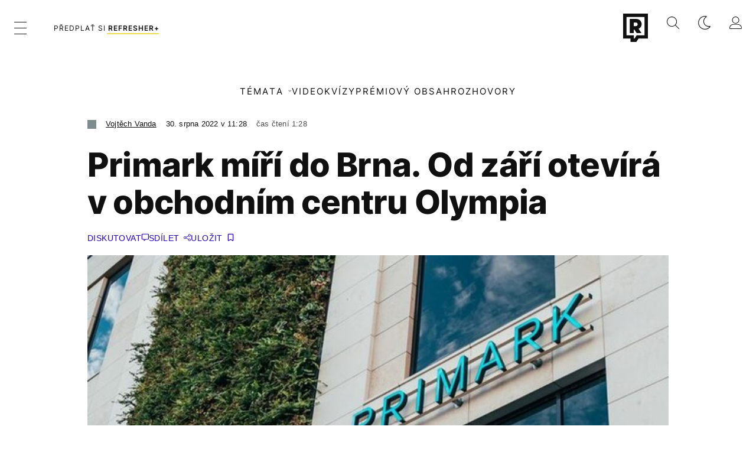

--- FILE ---
content_type: text/html; charset=UTF-8
request_url: https://refresher.cz/120590-Primark-miri-do-Brna-Od-zari-otevira-v-obchodnim-centru-Olympia
body_size: 24904
content:
<!DOCTYPE html>
<html lang="cs">
<head>
	<title>V Brně bude v září otevřen Primark. Obchod najdeš v Olympii | Refresher news</title>
<meta http-equiv="Content-Type" content="text/html; charset=UTF-8" />
<meta name="revisit-after" content="1 days" />
<meta name="robots" content="max-image-preview:large, max-video-preview:-1, max-snippet:-1" />
<meta name="author" content="REFRESHER" />
<meta name="copyright" content="REFRESHER Media, s.r.o." />
<meta name="description" content="Druhá pobočka oblíbeného irského maloobchodu s oblečením se otevře v brněnském obchodním centru Olympia 14. září." />
<meta name="news_keywords" content="refresher, hudba, moda, lifestyle" />
<meta name="theme-color" content="#101010"/>
<meta property="og:title" content="V Brně bude v září otevřen Primark. Obchod najdeš v Olympii" />
<meta property="og:description" content="Druhá pobočka oblíbeného irského maloobchodu s oblečením se otevře v brněnském obchodním centru Olympia 14. září." />
<meta property="og:image" content="https://refstatic.sk/article/eef1cb4a07a6fe6ead9d.jpg?ic=0x755x1333x701&is=1200x630c&c=2w&iw=news-watermark.png&iws=205x91&iwp=-22x-22&s=347f5e0096c1bc9636d9f8b35fbe5a7a7e8d700f90dc31d886d8b0cbb3f9bf42" />
<meta property="og:image:secure_url" content="https://refstatic.sk/article/eef1cb4a07a6fe6ead9d.jpg?ic=0x755x1333x701&is=1200x630c&c=2w&iw=news-watermark.png&iws=205x91&iwp=-22x-22&s=347f5e0096c1bc9636d9f8b35fbe5a7a7e8d700f90dc31d886d8b0cbb3f9bf42" />
<meta property="og:image:width" content="1200" />
<meta property="og:image:height" content="630" />
<meta property="og:type" content="article" />
<meta property="fb:app_id" content="516136231783051" />
<meta property="og:url" content="https://refresher.cz/120590-Primark-miri-do-Brna-Od-zari-otevira-v-obchodnim-centru-Olympia" />
<meta property="article:author" content="https://www.facebook.com/refresher.sk" />
<meta name="twitter:card" content="summary_large_image" />
<meta name="twitter:site" content="@refreshersk" />
<meta name="twitter:title" content="V Brně bude v září otevřen Primark. Obchod najdeš v Olympii" />
<meta name="twitter:description" content="Druhá pobočka oblíbeného irského maloobchodu s oblečením se otevře v brněnském obchodním centru Olympia 14. září." />
<meta name="twitter:image" content="https://refstatic.sk/article/eef1cb4a07a6fe6ead9d.jpg?ic=0x755x1333x701&is=1200x630c&c=2w&iw=news-watermark.png&iws=205x91&iwp=-22x-22&s=347f5e0096c1bc9636d9f8b35fbe5a7a7e8d700f90dc31d886d8b0cbb3f9bf42" />
<meta name="google-site-verification" content="qRqTWtUnO7KQ6SPVnsORSm0a-qGrkXW06FuxIjik3Kk" />
<meta name="viewport" content="width=device-width, initial-scale=1, viewport-fit=cover" />
<meta name="mobile-web-app-capable" content="yes" />
<meta name="apple-mobile-web-app-status-bar-style" content="black-translucent" />
<meta name="apple-itunes-app" content="app-id=1671529358, app-argument=https://refresher.cz/120590-Primark-miri-do-Brna-Od-zari-otevira-v-obchodnim-centru-Olympia" />
<meta name="application-name" content="REFRESHER.sk"/>
<meta name="msapplication-TileColor" content="#000000"/>
<meta name="msapplication-square70x70logo" content="https://refresher.cz/static/css/img/icons/ms-128x128.png"/>
<meta name="msapplication-square150x150logo" content="https://refresher.cz/static/css/img/icons/ms-270x270.png"/>
<meta name="msapplication-wide310x150logo" content="https://refresher.cz/static/css/img/icons/ms-558x270.png"/>
<meta name="msapplication-square310x310logo" content="https://refresher.cz/static/css/img/icons/ms-558x558.png"/>
<link rel="apple-touch-icon" href="https://refresher.cz/static/other/pwa/apple-touch-icon-192x192-news.png">
<link rel="apple-touch-icon" sizes="152x152" href="https://refresher.cz/static/other/pwa/apple-touch-icon-152x152-news.png">
<link rel="apple-touch-icon" sizes="167x167" href="https://refresher.cz/static/other/pwa/apple-touch-icon-167x167-news.png">
<link rel="apple-touch-icon" sizes="180x180" href="https://refresher.cz/static/other/pwa/apple-touch-icon-180x180-news.png">
<link rel="apple-touch-startup-image" media="(width: 414px) and (height: 896px) and (-webkit-device-pixel-ratio: 3)" href="https://refresher.cz/static/other/pwa/apple-launch-1242x2688.png">
<link rel="apple-touch-startup-image" media="(width: 414px) and (height: 896px) and (-webkit-device-pixel-ratio: 2)" href="https://refresher.cz/static/other/pwa/apple-launch-828x1792.png">
<link rel="apple-touch-startup-image" media="(width: 375px) and (height: 812px) and (-webkit-device-pixel-ratio: 3)" href="https://refresher.cz/static/other/pwa/apple-launch-1125x2436.png">
<link rel="apple-touch-startup-image" media="(width: 414px) and (height: 736px) and (-webkit-device-pixel-ratio: 3)" href="https://refresher.cz/static/other/pwa/apple-launch-1242x2208.png">
<link rel="apple-touch-startup-image" media="(width: 375px) and (height: 667px) and (-webkit-device-pixel-ratio: 2)" href="https://refresher.cz/static/other/pwa/apple-launch-750x1334.png">
<link rel="apple-touch-startup-image" media="(width: 1024px) and (height: 1366px) and (-webkit-device-pixel-ratio: 2)" href="https://refresher.cz/static/other/pwa/apple-launch-2048x2732.png">
<link rel="apple-touch-startup-image" media="(width: 834px) and (height: 1112px) and (-webkit-device-pixel-ratio: 2)" href="https://refresher.cz/static/other/pwa/apple-launch-1668x2224.png">
<link rel="apple-touch-startup-image" media="(width: 768px) and (height: 1024px) and (-webkit-device-pixel-ratio: 2)" href="https://refresher.cz/static/other/pwa/apple-launch-1536x2048.png">
<link rel="icon" type="image/png" href="https://refresher.cz/static/css/img/news-favicon.png" />
<link rel="alternate" type="application/rss+xml" href="https://refresher.cz/rss" title="REFRESHER.cz RSS" />
<link rel="manifest" href="/manifest.json">
<link rel="preconnect" href="https://refstatic.sk">
<link rel="dns-prefetch" href="https://refstatic.sk">
<link rel="dns-prefetch" href="https://tracker.refresher.cz">
<link rel="preconnect" href="https://www.googletagmanager.com">
<link rel="preconnect" href="https://gask.hit.gemius.pl">
<link rel="dns-prefetch" href="//adx.adform.net">
<link rel="dns-prefetch" href="//a.teads.tv">
<link rel="canonical" href="https://refresher.cz/120590-Primark-miri-do-Brna-Od-zari-otevira-v-obchodnim-centru-Olympia">
<style type="text/css">.sprite{ background-image: url(https://refresher.cz/static/css/img/sprite.webp?v=15); background-size: 500px 500px; background-repeat: no-repeat; } .no-webp .sprite{ background-image: url(https://refresher.cz/static/css/img/sprite.png?v=15); }</style>
            <script async type="text/javascript" src="https://securepubads.g.doubleclick.net/tag/js/gpt.js"></script>
                <link rel="stylesheet" href="/build/main.373d02a4.css" type="text/css"/>
            <link rel="stylesheet" href="/build/redesign.d0a11a71.css" type="text/css"/>
            <link rel="stylesheet" href="/build/249.64c1594d.css" type="text/css"/>
            <link rel="stylesheet" href="/build/news-redesign-article.d535965a.css" type="text/css"/>
                <script src="/build/runtime.4a257db4.js" defer type="text/javascript"></script>
            <script src="/build/781.6448189f.js" defer type="text/javascript"></script>
            <script src="/build/main.a8ce0320.js" defer type="text/javascript"></script>
            <script src="/build/redesign.eb74d20c.js" defer type="text/javascript"></script>
            <script src="/build/101.f00710f3.js" defer type="text/javascript"></script>
            <script src="/build/249.9c5ff926.js" defer type="text/javascript"></script>
            <script src="/build/news-redesign-article.55654a88.js" defer type="text/javascript"></script>
            <style>
    .fc-button.fc-cta-do-not-consent.fc-secondary-button {
        position: absolute !important;
        top: 0 !important;
        right: 24px !important;
    }
    body div.fc-consent-root .fc-dialog {
        position: relative !important;
        padding-top: 35px !important;
        margin: 0 !important;
    }
    body div.fc-consent-root .fc-primary-button {
        margin-left: 0 !important;
    }
    @media screen and (max-width: 480px) {
        body div.fc-consent-root .fc-choice-dialog .fc-footer-buttons-container {
            height: auto !important;
        }
    }
</style></head>
    <body
            data-tracker="https://refresher.cz/services/tracker/"
            data-base-url="https://refresher.cz"
            data-abtest-version="0"
            data-app=""
    >
        <script type="text/javascript">
            if( document.cookie && document.cookie.indexOf('nativeApp') > 0 ) {
                document.body.classList.add('in-app');
                if (window.matchMedia && window.matchMedia('(prefers-color-scheme: dark)').matches) {
                    document.body.classList.add('dark');
                } else {
                    document.body.classList.add('light');
                }
            } else {
                const themeLocalStorage = localStorage.getItem("theme");
                if (['dark', 'light'].includes(themeLocalStorage)) {
                    document.body.classList.add(themeLocalStorage);
                } else if (window.matchMedia && window.matchMedia('(prefers-color-scheme: dark)').matches) {
                    document.body.classList.add('dark');
                } else {
                    document.body.classList.add('light');
                }
            }
        </script>
		<script type="text/javascript">
		var pp_gemius_use_cmp = true;
		var pp_gemius_identifier = 'B82QneuKY6scUKbrHijI13aIXqxNuC_QDvVn3a0rlVv.Q7';
		const url_frontend = 'https://refresher.cz';
		var moretext = "Zobrazit více";
		var logged_in = false;
		const server_pub_key = 'BH3T-TBzLBoMEM3OzU0i4TZ5Q_kxNjrTT8mpKgigVw42LsUwwwWaAL6VP9uVaVqEfihqACVv9txX4u7SjIuVS7A';
		const url_static = 'https://refresher.cz/static';
		const browser_notifications = false;
		const user_type = 'anonym';

        window.tracker = {
            events: [],
            project: "refresher",
            locale: "cs",
            tracker: "cz",
                        abtest: "0",
            endpoint: "https://refresher.cz/services/tracker/",
            domain: ".refresher.cz",
            event: function (type, data) {
                this.events.push({type: type, data: data});
            },
        };
		</script>
		<div id="fb-root"></div>

        
                                    
<div class="header__holder--redesigned" data-is-article="1">
    <div class="Header-PullReload">
        <div class="Header-PullReload-Bg"></div>
        <div class="Header-PullReload-Loader"></div>
    </div>
</div>
<div class="header--redesigned" data-header >
    <nav class="header" data-is-article="1">
        <div class="header__top-wrap" data-header-top>
            <div class="header__top">
                <div class="header__top-soyoudontforget">
                                        <div class="header__top-soyoudontforget-namesday">
                                                                                    Svátek má Milena
                                                                        </div>
                </div>
                <div class="header__top-projects">
                    <ul>
                        <li><a href="https://refresher.cz/benefity">Benefity</a></li>
                        <li><a href="https://refresher.cz/filmy-a-serialy/databaze">Filmová databáze</a></li>
                         <li><a href="https://shop.refresher.sk">Shop</a></li>
                        <li><a href="https://market.refresher.cz">Market</a></li>
                    </ul>
                </div>
                <div class="header__top-miscellaneous">
                    <ul>
                        <li><a href="https://onas.refresher.cz">O nás</a></li>
                        <li><a href="https://onas.refresher.cz/kariera">Kariéra</a></li>
                        <li><a href="https://onas.refresher.cz/#kontakt">Kontakt</a></li>
                    </ul>
                </div>
            </div>
        </div>
        <div class="header__mid" data-header-mid>
            <div class="header__mid-categories"><div class="header__mid-categories-button icon icon-menu" data-header-menu-button-desktop></div></div>
                                                                            <div class="header__mid-subscribe">
                    <a href="https://refresher.cz/plus"
                       data-ga-event="subscribe_header_banner" data-ga-interaction-type="click"
                    >Předplať si <b>refresher+</b></a>
                </div>
                        <div class="header__mid-logo"><a href="https://news.refresher.cz/" title="Refresher News logo"><i class="icon icon-refresher-news-badge d-xl-none"></i><i class="icon icon-refresher-news d-none d-xl-block"></i></a></div>
            <div class="header__mid-hotkeys">
                <a href="https://refresher.cz/" data-modal-open="project_switch_lifestyle" title="PŘEJÍT NA LIFESTYLE"><i class="icon icon-refresher-badge"></i></a>
                <a href="https://refresher.cz/vyhladavanie" title="Vyhledávání" class="header__search-button"><i class="icon icon-search"></i></a>
                <i class="icon icon-color-scheme-dark d-none d-xl-block" data-menu-dropdown-button="color-scheme"></i>
                <i class="header__mid-hotkeys__avatar d-none d-xl-none"  data-header-menu-profile-button><img src="" alt="avatar"></i>
                <i class="header__mid-hotkeys__avatar d-none " data-menu-dropdown-button="profile-crossroad"><img src="" alt="avatar"></i>
                <a href="https://refresher.cz/prihlaseni" class="" title="Přihlásit se"><i class="icon icon-profile"></i></a>
                <i class="icon icon-menu d-xl-none" data-header-menu-button-mobile></i>
            </div>

            <div class="header__dropdown" data-menu-dropdown="color-scheme">
                <div class="header__dropdown-wrap">
                    <div class="header__dropdown-item" data-color-scheme="light"><i class="icon icon-color-scheme-light"></i> <div>Světlý režim</div></div>
                    <div class="header__dropdown-item" data-color-scheme="dark"><i class="icon icon-color-scheme-dark"></i> <div>Tmavý režim</div></div>
                    <div class="header__dropdown-item" data-color-scheme="auto"><i class="icon icon-color-scheme-device-mobile"></i> <div>Podle zařízení</div></div>
                </div>
            </div>

            <div class="header__dropdown" data-menu-dropdown="profile-crossroad">
                <div class="header__dropdown-wrap">
                    <div class="profile-crossroad">
                        <div class="profile-crossroad-wrap">
                                                    </div>
                    </div>
                </div>
            </div>
        </div>
        <div class="header__bottom-wrap" data-header-bottom>
            <div>
                <div class="header__bottom header__bottom--mobile">
                                        <div class="header__bottom-link header__bottom-link--dropdown" data-modal-open="topics">Témata</div>
                    <div class="header__bottom-link header__bottom-link--dropdown" data-modal-open="latest">Nejnovější</div>
                    <div class="header__bottom-link header__bottom-link--dropdown" data-modal-open="most-read">Nejčtenější</div>
                                            <a href="https://refresher.cz/video" class="header__bottom-link">Video</a>
                                            <a href="https://refresher.cz/kvizy" class="header__bottom-link">Kvízy</a>
                    <a href="https://refresher.cz/podcasty" class="header__bottom-link">Podcasty</a>
                    <a href="https://refresher.cz/refresher/rozhovory" class="header__bottom-link">Rozhovory</a>
                </div>
                <div class="header__bottom header__bottom--desktop h-scroll">
                    <div class="header__bottom header__bottom--desktop h-scroll no-border" data-nav-slider-scroll>
                                                <div class="header__bottom-link header__bottom-link--dropdown" data-modal-open="topics">Témata</div>
                                                    <a href="https://refresher.cz/video" class="header__bottom-link">Video</a>
                            <a href="https://refresher.cz/kvizy" class="header__bottom-link">Kvízy</a>
                            <a href="https://refresher.cz/odporucane/plus" class="header__bottom-link">Prémiový obsah</a>
                                                <a href="https://refresher.cz/refresher/rozhovory" class="header__bottom-link">Rozhovory</a>
                    </div>
                </div>
            </div>
        </div>

        <div class="header__menu" data-header-menu>
            <div class="header__menu-head">
                <i class="icon icon-color-scheme-dark" data-color-scheme-switch></i>
                <div class="header__menu-head-logo">
                    <a href="https://news.refresher.cz/" title="Refresher News logo">
                        <i class="icon icon-refresher-news-badge"></i>
                    </a>
                </div>
                <i class="icon icon-menu-x" data-header-menu-close></i>
            </div>
            <div class="header__menu-search">
                <form class="header__menu-search-form" action="https://refresher.cz/vyhladavanie" method="get" style="display: block;" data-cy="header-search-form">
                    <input type="search" class="header__menu-search-input" name="q" placeholder="Hledat" data-cy="header-search-input">
                    <i class="icon icon-search header__menu-search-icon"></i>
                </form>
            </div>
            <div class="header__menu-wrap --search --hide">
                <div class="header__menu-wrap-container">
                    <div class="search__filter">
    <div class="search__filter-label">
        Filtr vyhledávání
    </div>
    <div class="search__filter-switch">
        <label class="switcher --inverted" data-cy="search-filter-articles">
            <input type="checkbox" name="exclude[]" value="articles"
                               >
            <span>Články</span>
        </label>
    </div>
    <div class="search__filter-switch">
        <label class="switcher --inverted" data-cy="search-filter-topics">
            <input type="checkbox" name="exclude[]" value="topics"
                               >
            <span>Témata</span>
        </label>
    </div>
    <div class="search__filter-switch">
        <label class="switcher --inverted" data-cy="search-filter-users">
            <input type="checkbox" name="exclude[]" value="users"
                               >
            <span>Uživatelé</span>
        </label>
    </div>
</div>

                    <div class="search__content"></div>
                </div>
            </div>
            <div class="header__menu-wrap --categories">
                <div class="header__menu-top">
                    <div class="header__menu-category header__menu-category--news">
                        <div class="header__menu-category-h">Hlavní témata</div>
                        <ul class="header__menu-category-ul">
                                                                                                <li class="header__menu-category-li">
                                        <a href="https://news.refresher.cz/tema/cesko"
                                           style="border-color: #EB0808;"
                                           class="header__menu-category-li-a"
                                        >Česko</a>
                                    </li>
                                                                    <li class="header__menu-category-li">
                                        <a href="https://news.refresher.cz/tema/zahranici"
                                           style="border-color: #E1823E;"
                                           class="header__menu-category-li-a"
                                        >Zahraničí</a>
                                    </li>
                                                                    <li class="header__menu-category-li">
                                        <a href="https://news.refresher.cz/tema/politika"
                                           style="border-color: #527ADF;"
                                           class="header__menu-category-li-a"
                                        >Politika</a>
                                    </li>
                                                                    <li class="header__menu-category-li">
                                        <a href="https://news.refresher.cz/tema/ekonomika"
                                           style="border-color: #320af6;"
                                           class="header__menu-category-li-a"
                                        >Ekonomika</a>
                                    </li>
                                                                                    </ul>
                    </div>
                    <div class="header__menu-category">
                        <div class="header__menu-category-h">Aktuální témata</div>
                        <ul class="header__menu-category-ul">
                                                                                                <li class="header__menu-category-li">
                                        <a href="https://news.refresher.cz/tema/spojene-staty-americke"
                                           style="border-color: #320af6;"
                                           class="header__menu-category-li-a"
                                        >Spojené státy americké (USA)</a>
                                    </li>
                                                                    <li class="header__menu-category-li">
                                        <a href="https://news.refresher.cz/tema/politika"
                                           style="border-color: #527ADF;"
                                           class="header__menu-category-li-a"
                                        >Politika</a>
                                    </li>
                                                                    <li class="header__menu-category-li">
                                        <a href="https://news.refresher.cz/tema/praha"
                                           style="border-color: #320af6;"
                                           class="header__menu-category-li-a"
                                        >Praha</a>
                                    </li>
                                                                    <li class="header__menu-category-li">
                                        <a href="https://news.refresher.cz/tema/donald-trump"
                                           style="border-color: #320af6;"
                                           class="header__menu-category-li-a"
                                        >Donald Trump</a>
                                    </li>
                                                                                    </ul>
                    </div>
                </div>

                <div class="header__menu-bot is-shown" data-menu-bot>                    <div class="header__menu-category">
                        <div class="header__menu-category-h">Jiné formáty</div>
                        <ul class="header__menu-category-ul">
                            <li class="header__menu-category-li"><a href="https://refresher.cz/odporucane" class="header__menu-category-li-a">Doporučené</a></li>
                            <li class="header__menu-category-li"><a href="https://refresher.cz/video" class="header__menu-category-li-a">Video</a></li>
                            <li class="header__menu-category-li"><a href="https://refresher.cz/podcasty" class="header__menu-category-li-a">Podcasty</a></li>
                            <li class="header__menu-category-li"><a href="https://refresher.cz/kvizy" class="header__menu-category-li-a">Kvízy</a></li>
                            <li class="header__menu-category-li"><a href="https://refresher.cz/refresher/rozhovory" class="header__menu-category-li-a">Rozhovory</a></li>
                        </ul>
                    </div>

                    <div class="header__menu-category header__menu-category--single">
                        <div class="header__menu-category-h">Předplatné</div>
                        <ul class="header__menu-category-ul">
                            <li class="header__menu-category-li"><a href="https://refresher.cz/odporucane/plus" class="header__menu-category-li-a">Prémiový obsah</a></li>
                            <li class="header__menu-category-li"><a href="https://refresher.cz/benefity" class="header__menu-category-li-a">Benefity</a></li>
                            <li class="header__menu-category-li"><a href="https://refresher.cz/plus" class="header__menu-category-li-a">Předplatit</a></li>
                        </ul>
                    </div>

                    <div class="header__menu-category">
                        <div class="header__menu-category-h">Refresher</div>
                        <ul class="header__menu-category-ul">
                            <li class="header__menu-category-li"><a href="https://onas.refresher.cz" class="header__menu-category-li-a">O nás</a></li>
                            <li class="header__menu-category-li"><a href="https://onas.refresher.cz/#hodnoty" class="header__menu-category-li-a">Hodnoty</a></li>
                            <li class="header__menu-category-li"><a href="https://insider.refresher.cz" class="header__menu-category-li-a">Insider</a></li>
                            <li class="header__menu-category-li"><a href="https://onas.refresher.cz/kariera" class="header__menu-category-li-a">Kariéra</a></li>
                            <li class="header__menu-category-li"><a href="https://onas.refresher.cz/vlastnicka-struktura-spolecnosti#historie" class="header__menu-category-li-a">Historie</a></li>
                            <li class="header__menu-category-li"><a href="https://onas.refresher.cz/#kontakt" class="header__menu-category-li-a">Kontakt</a></li>
                            <li class="header__menu-category-li"><a href="https://onas.refresher.cz/reklama" class="header__menu-category-li-a">Reklama</a></li>
                        </ul>
                    </div>

                    <div class="header__menu-category">
                        <div class="header__menu-category-h">Naše projekty</div>
                        <ul class="header__menu-category-ul">
                            <li class="header__menu-category-li"><a href="https://disrupter.refresher.cz/" class="header__menu-category-li-a">Disrupter</a></li>
                            <li class="header__menu-category-li"><a href="https://shop.refresher.sk" class="header__menu-category-li-a">Shop</a></li>
                            <li class="header__menu-category-li"><a href="https://refresher.cz/filmy-a-serialy/databaze" class="header__menu-category-li-a">Filmová databáze</a></li>
                             <li class="header__menu-category-li"><a href="https://market.refresher.cz" class="header__menu-category-li-a">Market</a></li>
                        </ul>
                    </div>
                </div>

                <div class="header__menu-foot">
                                        <div class="header__menu-foot-namesday">
                                                                                    Svátek má Milena
                                                                        </div>
                    <div class="header__menu-foot-switch">
                                                    <b>CZ</b><a href="https://refresher.sk">SK</a><a href="https://refresher.hu">HU</a>
                                            </div>                 </div>
            </div>
        </div>

        <div class="header__menu" data-header-menu="profile">
            <div class="header__menu-head">
                <i class="icon icon-color-scheme-dark"></i>
                <div class="header__menu-head-logo">
                    <i class="icon icon-refresher-badge"></i>
                </div>
                <i class="icon icon-menu-x" data-header-menu-close></i>
            </div>

            


            <div class="profile-crossroad">
                            </div>

        </div>
    </nav>




    <div class="overlay" data-overlay></div>
    <div class="header__modal" data-modal="topics">
        <div class="header__modal-head" data-modal-close>
            <div class="header__modal-button"></div>
        </div>
        <div class="header__modal-body">
            <div class="header__menu-wrap">
                <div class="header__menu-top">
                    <div class="header__menu-category">
                        <div class="header__menu-category-h">Hlavní témata</div>
                        <ul class="header__menu-category-ul">
                                                                                                <li class="header__menu-category-li">
                                        <a href="https://news.refresher.cz/tema/cesko"
                                           class="header__menu-category-li-a"
                                        >Česko</a>
                                    </li>
                                                                    <li class="header__menu-category-li">
                                        <a href="https://news.refresher.cz/tema/zahranici"
                                           class="header__menu-category-li-a"
                                        >Zahraničí</a>
                                    </li>
                                                                    <li class="header__menu-category-li">
                                        <a href="https://news.refresher.cz/tema/politika"
                                           class="header__menu-category-li-a"
                                        >Politika</a>
                                    </li>
                                                                    <li class="header__menu-category-li">
                                        <a href="https://news.refresher.cz/tema/ekonomika"
                                           class="header__menu-category-li-a"
                                        >Ekonomika</a>
                                    </li>
                                                                                    </ul>
                    </div>
                    <div class="header__menu-category header__menu-category--topics">
                        <div class="header__menu-category-h">Aktuální témata</div>
                        <ul class="header__menu-category-ul">
                                                                                                <li class="header__menu-category-li">
                                        <a href="https://news.refresher.cz/tema/spojene-staty-americke"
                                           class="header__menu-category-li-a"
                                        >Spojené státy americké (USA)</a>
                                    </li>
                                                                    <li class="header__menu-category-li">
                                        <a href="https://news.refresher.cz/tema/politika"
                                           class="header__menu-category-li-a"
                                        >Politika</a>
                                    </li>
                                                                    <li class="header__menu-category-li">
                                        <a href="https://news.refresher.cz/tema/praha"
                                           class="header__menu-category-li-a"
                                        >Praha</a>
                                    </li>
                                                                    <li class="header__menu-category-li">
                                        <a href="https://news.refresher.cz/tema/donald-trump"
                                           class="header__menu-category-li-a"
                                        >Donald Trump</a>
                                    </li>
                                                                                    </ul>
                    </div>
                </div>
            </div>
        </div>
    </div>
    <div class="header__modal" data-modal="latest">
        <div class="header__modal-head" data-modal-close>
            <div class="header__modal-button"></div>
        </div>
        <div class="header__modal-body">
            <div data-modal-loader></div>
        </div>
    </div>
    <div class="header__modal" data-modal="most-read">
        <div class="header__modal-head" data-modal-close>
            <div class="header__modal-button"></div>
        </div>
        <div class="header__modal-body">
            <div data-modal-loader></div>
        </div>
    </div>
    <div class="header__modal" data-modal="project_switch_lifestyle">
        <div class="header__modal-head" data-modal-close>
            <div class="header__modal-button"></div>
        </div>
        <div class="header__modal-body">
            <div class="project-switch">
                <div><div class="project-switch__logo"></div></div>
                <div class="project-switch__h">Lifestylový obsah, který inspiruje, vzdělává i baví, najdeš na webu Refresher.</div>
                <div class="project-switch__p">Články o módě, hudbě, sportu či jiných zajímavostech najdeš na webu Refresher. Čti rozhovory se zajímavými osobnostmi, otestuj se v kvízech, načerpej inspiraci, co sledovat, poslouchat nebo jaké trendy právě letí. Sleduj lifestylový obsah na webu Refresher.</div>
                <div class="project-switch__checkbox">
                    <label class="form-control-checkbox" data-project-switch-alert-toggle>
                        <input class="form-control-checkbox__input" type="checkbox" data-project-switch-alert-toggle-checkbox>
                        <span class="form-control-checkbox__checkmark-border"></span>
                        <span class="form-control-checkbox__checkmark"></span>
                        <span class="form-control-checkbox__label">Nezobrazovat toto upozornění</span>
                    </label>
                </div>
                <div class="project-switch__button">
                    <a href="https://refresher.cz/" class="btn btn-solid btn-icon"><span>PŘEJÍT NA LIFESTYLE</span>
                        <i class="icon-caret-right"></i></a>
                </div>
                <div class="project-switch__info">Kliknutím na tlačítko tě přesměrujeme na www.refresher.cz</div>
            </div>
        </div>
    </div>
</div>
                    
        
        
		
    
    
    
    <div id="protag-above_content"></div>
    <script type="text/javascript">
        window.googletag = window.googletag || { cmd: [] };
        window.protag = window.protag || { cmd: [] };
        window.protag.cmd.push(function () {
            window.protag.display("protag-above_content");
        });
    </script>



<div class="container">
    <article
            class="article"
            data-id="120590"
            data-alias="Primark-miri-do-Brna-Od-zari-otevira-v-obchodnim-centru-Olympia"
            data-category-id="75"
            data-hide-ads="0"
            data-targeting-category="news"
            data-url="https://refresher.cz/120590-Primark-miri-do-Brna-Od-zari-otevira-v-obchodnim-centru-Olympia"
                                    data-link-view="0"
                                                data-featured="0"
                        data-author-ids="654"
            data-category-ids="44,75,106,159"
            data-tag-ids="59697,59208"
            data-active                                                data-section="2"
                >
                
        

        

        

                    <div
        class="article__headline"
                    style="--category-color: #7F8C8D;"
        >
    <div class="article__headline-info">
        <div class="article__headline-info-text">
                                                <a class="article__headline-info-item" href="https://refresher.cz/profil/vojtech-vanda">
                        Vojtěch Vanda
                    </a>
                                                        <div class="article__headline-info-item --publish-date">
                                        30. srpna 2022 v 11:28
                </div>
                                    <div class="article__headline-info-item --reading-time">
                Čas čtení
                                1:28
            </div>
        </div>
        <div class="article__headline-info-icons">
                                </div>
        <div class="article__headline-info-redactor">
                    </div>
    </div>

    <h1 class="article__headline-title">
        Primark míří do Brna. Od září otevírá v obchodním centru Olympia
    </h1>

    <div class="article__headline-actions  "
         data-headline-actions
    >
        
        <div class="article__actions ">

    
            <a class="article__discussion"
            href="https://refresher.cz/120590-Primark-miri-do-Brna-Od-zari-otevira-v-obchodnim-centru-Olympia#diskusia"
            data-cy="article-actions-discussion"
            aria-label="Diskutovat"
            >
            <div class="article__discussion-text">Diskutovat</div>
            <div class="article__discussion-icon"></div>
                    </a>
    
    
    <div class="article__share" data-cy="article-share" data-ga-event="article_share" data-ga-interaction-type="view">
        <div class="article__share-title --long">
            Sdílet
        </div>
    </div>

    <div class="article__bookmark"
                  data-cy="article-bookmark"
    >
        <div class="article__bookmark-button"
                          data-cy="article-bookmark-button"
        >
        <span class="article__bookmark-button-text --inactive --hide">
            Uložit
        </span>
            <span class="article__bookmark-button-text --active --hide">
            Uložené
        </span>
        </div>

        <div class="modal" data-type="login" data-cy="article-bookmark-login">
            <div class="modal-box">
                <div class="modal-content">
                    Musíš být přihlášený/á, abys mohl/a uložit článek.
                </div>
                <div class="modal-actions">
                    <a class="modal-button btn btn-solid"
                       data-type="confirm"
                       href="https://refresher.cz/prihlaseni?info=1"
                       data-cy="article-bookmark-login-confirm"
                    >
                        Přihlásit se
                    </a>
                    <div class="modal-button btn btn-outline"
                         data-type="cancel"
                         data-cy="article-bookmark-login-cancel"
                    >
                        Zrušit
                    </div>
                </div>
            </div>
        </div>

        <div class="modal" data-type="error" data-cy="article-bookmark-error">
            <div class="modal-box">
                <div class="modal-content">
                    Nepodařilo se uložit změny. Zkus se nově přihlásit a zopakovat akci.
                    <br/><br/>
                    V případě že problémy přetrvávají, kontaktuj prosím administrátora.
                </div>
                <div class="modal-actions">
                    <div class="modal-button btn btn-solid"
                         data-type="cancel"
                         data-cy="article-bookmark-error-cancel"
                    >
                        OK
                    </div>
                </div>
            </div>
        </div>
    </div>

</div>
    </div>

                                    <div class="article__headline-cover"
                                    id="gallery-1" data-ga-event="article_image" data-ga-interaction-placement="article_cover" data-ga-interaction-type="view"
                        >
                        <a href="https://refresher.cz/120590-Primark-miri-do-Brna-Od-zari-otevira-v-obchodnim-centru-Olympia/gallery/1?return=image-1">
                            <picture>
                <source srcset="https://refstatic.sk/article/Primark-miri-do-Brna-Od-zari-otevira-v-obchodnim-centru-Olympia~eef1cb4a07a6fe6ead9d.jpg?is=600x375c&amp;ic=0x850x1333x474&amp;s=99f409a50c5666a5b7b2215313e36bf6365bd3e3e95e2c76903b6aa4f9b9f980 1x, https://refstatic.sk/article/Primark-miri-do-Brna-Od-zari-otevira-v-obchodnim-centru-Olympia~eef1cb4a07a6fe6ead9d.jpg?is=800x500c&amp;ic=0x850x1333x474&amp;s=2c48bfbb5c2411779eb1ffba367b0f14f3765fe0c26d2cfea4f7223648afdd3f 2x"
                        media="(min-width: 600px)"/>
                <source srcset="https://refstatic.sk/article/Primark-miri-do-Brna-Od-zari-otevira-v-obchodnim-centru-Olympia~eef1cb4a07a6fe6ead9d.jpg?is=400x250c&amp;ic=0x850x1333x474&amp;s=9d3f7b662766e2ff28e2cd30c9ff6d46c0eeb243a7963b6c96256f20090b05e3 1x, https://refstatic.sk/article/Primark-miri-do-Brna-Od-zari-otevira-v-obchodnim-centru-Olympia~eef1cb4a07a6fe6ead9d.jpg?is=600x375c&amp;ic=0x850x1333x474&amp;s=99f409a50c5666a5b7b2215313e36bf6365bd3e3e95e2c76903b6aa4f9b9f980 2x"/>
                <img src="https://refstatic.sk/article/Primark-miri-do-Brna-Od-zari-otevira-v-obchodnim-centru-Olympia~eef1cb4a07a6fe6ead9d.jpg?is=400x250c&amp;ic=0x850x1333x474&amp;s=9d3f7b662766e2ff28e2cd30c9ff6d46c0eeb243a7963b6c96256f20090b05e3" alt="Primark míří do Brna. Od září otevírá v obchodním centru Olympia"
                                            data-ga-event="article_image" data-ga-interaction-placement="article_cover" data-ga-interaction-type="click"
                                        />
            </picture>
                            <div class="article__headline-cover-source">
                    <span>Zdroj:</span>
                    Unsplash/Paul Siewert/k volnému užití
                </div>
                                    </a>
                    </div>
    
</div>
        
        
        
        

<div
        class="article__content"
                    style="--category-color: #7F8C8D;"
                >
    
                        <div class="RQ-Container " data-style="redesign-article"></div>
    
    
    
    <div class="article__content-articles">
            </div>

            <p class="article__content-intro">
            Druhá pobočka oblíbeného irského maloobchodu s oblečením se otevře v brněnském obchodním centru Olympia 14. září.
        </p>
    
    
    
    <div class="article__content-area" id="text">
        <p>Irský maloobchodní řetězec Primark se chystá otevřít již druhou pobočku v Česku. Jak uvádí tisková zpráva společnosti, stane se tak ve středu 14. září v 10 hodin dopoledne v obchodním centru Olympia, rok poté, co se otevřela pobočka v Praze na Václavském náměstí. Prodejna bude mít 3600 metrů čtverečních a vytvoří 190 pracovních míst.</p>
<div class="article__read-also"
         data-ga-event="article_read_also_box_single"
         data-ga-interaction-type="view"
         data-ga-interaction-placement="1"
         data-ga-interaction-option="manual"
    >
        <div class="article__read-also-label"></div>
        <a
                class="article__read-also-link"
                href="https://refresher.cz/99730-Primark-v-Praze-ma-otevreno-Zakaznici-ve-fronte-pres-polovinu-Vaclavskeho-namesti-cekaji-i-vice-nez-hodinu-a-pul-Fotoreportaz"
                onclick="gaTrack('read-also-box', 'manual', '1')"
        >
            <span class="article__read-also-text">
                <span class="article__read-also-date"
                      data-ga-event="article_read_also_box_single"
                      data-ga-interaction-type="click"
                      data-ga-interaction-placement="1"
                      data-ga-interaction-option="manual"
                >
                    17. června 2021 v 12:02
                    <span class="article__read-also-reading"
                          data-ga-event="article_read_also_box_single"
                          data-ga-interaction-type="click"
                          data-ga-interaction-placement="1"
                          data-ga-interaction-option="manual"
                    >
                        Čas čtení
                                                1:24
                    </span>
                </span>
                <span class="article__read-also-title --long"
                      data-ga-event="article_read_also_box_single"
                      data-ga-interaction-type="click"
                      data-ga-interaction-placement="1"
                      data-ga-interaction-option="manual"
                >
                    Primark v Praze má otevřeno. Zákazníci ve frontě přes polovinu Václavského náměstí čekají i více než hodinu a půl (Fotoreportáž)
                </span>
            </span>
            <img
                    class="article__read-also-image"
                    src="https://refstatic.sk/article/Primark-v-Praze-ma-otevreno-Zakaznici-ve-fronte-pres-polovinu-Vaclavskeho-namesti-cekaji-i-vice-nez-hodinu-a-pul-Fotoreportaz~a5f292b24d1a8352014a.jpg?is=338x212c&amp;ic=0x61x2000x1250&amp;s=6ce3d486730827f68057c765146facd2131e9fedd84b14e70b2d4fa39ff8c5fd"
                    alt="Primark v Praze má otevřeno. Zákazníci ve frontě přes polovinu Václavského náměstí čekají i více než hodinu a půl (Fotoreportáž)"
                    width="256"
                    height="159"
                    loading="lazy"
                    data-ga-event="article_read_also_box_single"
                    data-ga-interaction-type="click"
                    data-ga-interaction-placement="1"
                    data-ga-interaction-option="manual"
            />
        </a>
    </div>
<p>Jak probíhalo otevření pražské pobočky, jsme ukázali ve <a href="https://refresher.cz/99730-Primark-v-Praze-ma-otevreno-Zakaznici-ve-fronte-pres-polovinu-Vaclavskeho-namesti-cekaji-i-vice-nez-hodinu-a-pul-Fotoreportaz"  >fotoreportáži</a>. V obchodě, který je ještě o tisíc metrů čtverečních větší než brněnská pobočka, se tvořily řady, v nichž lidé museli čekat až hodinu a půl. Někteří z nich si dokonce přivstali, aby se mohli dostat dovnitř mezi prvními. </p>
<p>Nová prodejna nabídne dámské, pánské, ale i dětské oblečení, které se snaží udržet mezi nejtrendovějšími. <em>„Máme radost, že můžeme zákazníkům v Brně nabídnout proslulou</em><br /><em>módu za dostupné ceny, jaké Primark nabízí. Přivítání zákazníků v Praze bylo skvělé a</em><br /><em>vidíme, že si Primark a jeho produkty zamilovali. Těšíme se, až přivítáme zákazníky z</em><br /><em>Moravy a rozrosteme náš Primark tým,“</em> uvedl k otevření obchodní ředitel společnosti Primark pro region střední a východní Evropy Maciej Podwojski.</p>
<h3>Udržitelnost vs. fast fashion</h3>
<p>Kromě toho obchod nabídne rozrůstající se řadu pod značkou Primark Cares, která má být</p>
<p>součástí změny s cílem učinit udržitelnou módu dostupnou pro všechny.</p>
<p>Od otevření obchodu si hodně slibuje i manažer obchodního centra Olympia Brno Jan Pazour. <em>„Přidání obchodu Primark do našeho portfolia módních značek dává našim zákazníkům možnost nakupovat široký výběr sortimentu od oblečení přes kosmetické produkty až po domácí potřeby za dostupné ceny. Jsme rádi, že si tak oblíbený a významný mezinárodní prodejce vybral Brno a především naše obchodní centrum jako destinaci pro svou druhou prodejnu v České republice,“</em> uvedl.</p>
    <div class="article__read-also"
         data-ga-event="article_read_also_box_single"
         data-ga-interaction-type="view"
         data-ga-interaction-placement="1"
         data-ga-interaction-option="auto"
    >
        <div class="article__read-also-label"></div>
        <a
                class="article__read-also-link"
                href="https://refresher.cz/196636-Levne-elektromobily-z-Ciny-cim-dal-vic-zaplavuji-i-Cesko-Je-to-jen-hype-nebo-nejchytrejsi-koupe-roku"
                onclick="gaTrack('read-also-box', 'auto', '1')"
        >
            <span class="article__read-also-text">
                <span class="article__read-also-date"
                      data-ga-event="article_read_also_box_single"
                      data-ga-interaction-type="click"
                      data-ga-interaction-placement="1"
                      data-ga-interaction-option="auto"
                >
                    22. ledna 2026 v 7:00
                    <span class="article__read-also-reading"
                          data-ga-event="article_read_also_box_single"
                          data-ga-interaction-type="click"
                          data-ga-interaction-placement="1"
                          data-ga-interaction-option="auto"
                    >
                        Čas čtení
                                                4:47
                    </span>
                </span>
                <span class="article__read-also-title "
                      data-ga-event="article_read_also_box_single"
                      data-ga-interaction-type="click"
                      data-ga-interaction-placement="1"
                      data-ga-interaction-option="auto"
                >
                    Levné elektromobily z Číny čím dál víc zaplavují i Česko: Je to jen hype, nebo nejchytřejší koupě roku?
                </span>
            </span>
            <img
                    class="article__read-also-image"
                    src="https://refstatic.sk/article/Levne-elektromobily-z-Ciny-cim-dal-vic-zaplavuji-i-Cesko-Je-to-jen-hype-nebo-nejchytrejsi-koupe-roku~3jqxzmsczum0xwns.jpg?is=338x212c&amp;s=650bb965b54535e3532829fbc716aa66cd6764b0b0276ece5beb6ea00b4ee877"
                    alt="Levné elektromobily z Číny čím dál víc zaplavují i Česko: Je to jen hype, nebo nejchytřejší koupě roku?"
                    width="256"
                    height="159"
                    loading="lazy"
                    data-ga-event="article_read_also_box_single"
                    data-ga-interaction-type="click"
                    data-ga-interaction-placement="1"
                    data-ga-interaction-option="auto"
            />
        </a>
    </div>

<p>Levné a dostupné oblečení v podobných řetězcích nicméně stále není úplně v pořádku. Řetězce ne vždy dodržují etické pracovní a obchodní podmínky. Primark, jak jsme již psali v <a href="https://goodonyou.eco/how-ethical-is-primark/" target="_blank" rel="noopener">článku</a>, se však zapojuje do řady iniciativ, které se snaží také o snížení množství odpadu a spotřeby energie při výrobě. Dle společnosti hodnotící etiku firem to však stále není dost. Problematické je samotné vyrábění obrovských kvant oblečení, které mnohdy není nošeno dlouhodobě.</p>
<p>Primark otevřením v pořadí 406. pobočky na světě vytvoří 190 nových pracovních míst. Otevřeno bude mít od pondělí do pátku od 10:00 do 21:00, o víkendu včetně státních svátků od 9:00 do 21:00.</p>
    </div>

    
    
    
</div>


        
        
        
        <div class="article__footer">

            <div class="article__actions --footer">

            <div class="article__report">
    <a href="https://refresher.cz/nahlasit-obsah?url=https://refresher.cz/120590-Primark-miri-do-Brna-Od-zari-otevira-v-obchodnim-centru-Olympia&amp;reason=4" rel="nofollow">Upozornit na chybu</a>
    <span>
        - pokud spatřuješ v článku nedostatek nebo máš připomínky, dej nám vědět.
    </span>
</div>
    
    
    
    <div class="article__share" data-cy="article-share" data-ga-event="article_share" data-ga-interaction-type="view">
        <div class="article__share-title --long">
            Sdílet
        </div>
    </div>

    <div class="article__bookmark"
                  data-cy="article-bookmark"
    >
        <div class="article__bookmark-button"
                          data-cy="article-bookmark-button"
        >
        <span class="article__bookmark-button-text --inactive --hide">
            Uložit
        </span>
            <span class="article__bookmark-button-text --active --hide">
            Uložené
        </span>
        </div>

        <div class="modal" data-type="login" data-cy="article-bookmark-login">
            <div class="modal-box">
                <div class="modal-content">
                    Musíš být přihlášený/á, abys mohl/a uložit článek.
                </div>
                <div class="modal-actions">
                    <a class="modal-button btn btn-solid"
                       data-type="confirm"
                       href="https://refresher.cz/prihlaseni?info=1"
                       data-cy="article-bookmark-login-confirm"
                    >
                        Přihlásit se
                    </a>
                    <div class="modal-button btn btn-outline"
                         data-type="cancel"
                         data-cy="article-bookmark-login-cancel"
                    >
                        Zrušit
                    </div>
                </div>
            </div>
        </div>

        <div class="modal" data-type="error" data-cy="article-bookmark-error">
            <div class="modal-box">
                <div class="modal-content">
                    Nepodařilo se uložit změny. Zkus se nově přihlásit a zopakovat akci.
                    <br/><br/>
                    V případě že problémy přetrvávají, kontaktuj prosím administrátora.
                </div>
                <div class="modal-actions">
                    <div class="modal-button btn btn-solid"
                         data-type="cancel"
                         data-cy="article-bookmark-error-cancel"
                    >
                        OK
                    </div>
                </div>
            </div>
        </div>
    </div>

</div>

            
            

                <div id="protag-comment_section"></div>
    <script type="text/javascript">
        window.googletag = window.googletag || { cmd: [] };
        window.protag = window.protag || { cmd: [] };
        window.protag.cmd.push(function () {
            window.protag.display("protag-comment_section");
        });
    </script>


            <div class="article__footer-discussion">
                

<input type="checkbox" id="discussion_expand" style="display: none">
<label for="discussion_expand" class="btn btn-solid btn-icon --normal">
    <span>Vstoupit do diskuze </span>
    <i class="icon icon-caret-down"></i>
</label>

<div id="diskusia"
     class="discussion"
     data-id="120590"
     data-project="1"
     data-count="0"
     data-article-id="120590"
                             >

    <div class="discussion__realtime-users --hidden"
         data-text-nom="lidé právě čtou tento článek"
         data-text-gen="lidí právě čte tento článek"
    >
        <div class="discussion__realtime-users-count" data-realtime-users-count></div>
        <span data-realtime-users-text></span>
    </div>

            <div class="discussion__authorize" data-discussion-authorize>
            <div>Pokud chceš diskutovat, vytvoř si</div>
            <a href="https://refresher.cz/prihlaseni?info=1&amp;return=https://refresher.cz/120590-Primark-miri-do-Brna-Od-zari-otevira-v-obchodnim-centru-Olympia%23diskusia">
                bezplatný účet nebo se přihlas
            </a>
        </div>
    
    <div class="discussion__error" data-cy="discussion-error">
        Nepodarilo sa načítať dáta pre diskusiu. Skúste znova načítať stránku.
    </div>

    <div class="discussion__header">
        <div class="discussion__header-count">
                                                0 komentářů
                                    </div>
        <div class="discussion__header-sorting" data-type="sorting">
            <div class="discussion__header-sorting-btn">
                Seřadit od
            </div>
            <div class="tabs-menu --active">
                <div class="tabs-menu-item --active" data-type="rating">
                    nejoblíbenějších
                </div>
                <div class="tabs-menu-item" data-type="newest">
                    nejnovějších
                </div>
            </div>
        </div>
    </div>

    <div class="discussion__content" data-cy="discussion-content"></div>

    <template class="discussion__reply-form">
        <form class="discussion__form" method="post" data-cy="discussion-reply-form">
            <textarea class="discussion__form-input form-control"
                      placeholder="Reagovat..."
                      data-cy="discussion-reply-form-input"
            ></textarea>
            <button class="discussion__form-button btn btn-solid btn-icon"
                    type="submit"
                    data-cy="discussion-reply-form-button"
            >
                <span>Zveřejnit komentář</span>
                <i class="icon icon-caret-right"></i>
            </button>
        </form>
    </template>

    <div class="modal"
         data-type="form-login"
         data-cy="discussion-modal-login"
    >
        <div class="modal-box">
            <div class="modal-content">
                Musíš být přihlášený/á, abys mohl/a přidat komentář.
            </div>
            <div class="modal-actions">
                <a class="modal-button btn btn-solid"
                   href="https://refresher.cz/prihlaseni?info=1&amp;return=https://refresher.cz/120590-Primark-miri-do-Brna-Od-zari-otevira-v-obchodnim-centru-Olympia%23diskusia"
                   data-cy="discussion-modal-login-confirm"
                >
                    Přihlásit se
                </a>
                <div class="modal-button btn btn-outline"
                     data-type="cancel"
                     data-cy="discussion-modal-login-cancel"
                >
                    Zrušit
                </div>
            </div>
        </div>
    </div>

    <div class="modal"
         data-type="rate-login"
         data-cy="discussion-modal-rate-login"
    >
        <div class="modal-box">
            <div class="modal-content">
                Musíš být přihlášený/á, abys mohl/a ohodnotit komentář.
            </div>
            <div class="modal-actions">
                <a class="modal-button btn btn-solid"
                   href="https://refresher.cz/prihlaseni?info=1&amp;return=https://refresher.cz/120590-Primark-miri-do-Brna-Od-zari-otevira-v-obchodnim-centru-Olympia%23diskusia"
                   data-type="confirm"
                   data-cy="discussion-modal-rate-login-confirm"
                >
                    Přihlásit se
                </a>
                <div class="modal-button btn btn-outline"
                     data-type="cancel"
                     data-cy="discussion-modal-rate-login-cancel"
                >
                    Zrušit
                </div>
            </div>
        </div>
    </div>

    <div class="modal"
         data-type="form-premium"
         data-cy="discussion-form-premium"
    >
        <div class="modal-box">
            <div class="modal-content">
                Abys mohl přidat komentář, musíš mít předplacené REFRESHER+.
            </div>
            <div class="modal-actions">
                <a class="modal-button btn btn-solid"
                   href="https://refresher.cz/plus"
                   data-type="confirm"
                   data-cy="discussion-form-premium-confirm"
                >
                    Předplatit
                </a>
                <div class="modal-button btn btn-outline"
                     data-type="cancel"
                     data-cy="discussion-form-premium-cancel"
                >
                    Zrušit
                </div>
            </div>
        </div>
    </div>

    <div class="modal"
         data-type="form-verify"
         data-cy="discussion-form-verify"
    >
        <div class="modal-box">
            <div class="modal-content">
                Komentář, který si přidal, vidíš zatím jen ty. Pro zobrazení komentářů ostatním uživatelům je třeba ověřit tvůj účet.
            </div>
            <div class="modal-actions">
                <a class="modal-button btn btn-solid"
                   href="https://refresher.cz/overenie"
                   data-type="confirm"
                   data-cy="discussion-form-verify-confirm"
                >
                    Ověřit účet
                </a>
                <div class="modal-button btn btn-outline"
                     data-type="cancel"
                     data-cy="discussion-form-verify-cancel"
                >
                    Zrušit
                </div>
            </div>
        </div>
    </div>

    <div class="modal"
         data-type="remove"
         data-cy="discussion-modal-remove"
    >
        <div class="modal-box">
            <div class="modal-content">
                Opravdu chceš odstranit svůj komentář?
            </div>
            <div class="modal-actions">
                <div class="modal-button btn btn-solid"
                     data-type="confirm"
                     data-cy="discussion-modal-remove-confirm"
                >
                    Odstranit
                </div>
                <div class="modal-button btn btn-outline"
                     data-type="cancel"
                     data-cy="discussion-modal-remove-cancel"
                >
                    Zrušit
                </div>
            </div>
        </div>
    </div>

    <div class="modal"
         data-type="block"
         data-cy="discussion-modal-block"
    >
        <div class="modal-box">
            <div class="modal-content">
                Opravdu chceš zablokovat tento komentář?
            </div>
            <div class="modal-actions">
                <div class="modal-button btn btn-solid"
                     data-type="confirm"
                     data-cy="discussion-modal-block-confirm"
                >
                    Zablokovat
                </div>
                <div class="modal-button btn btn-outline"
                     data-type="cancel"
                     data-cy="discussion-modal-block-cancel"
                >
                    Zrušit
                </div>
            </div>
        </div>
    </div>

    <div class="modal"
         data-type="unblock"
         data-cy="discussion-modal-unblock"
    >
        <div class="modal-box">
            <div class="modal-content">
                Opravdu chceš odblokovat tento komentář?
            </div>
            <div class="modal-actions">
                <div class="modal-button btn btn-solid"
                     data-type="confirm"
                     data-cy="discussion-modal-unblock-confirm"
                >
                    Odblokovat
                </div>
                <div class="modal-button btn btn-outline"
                     data-type="cancel"
                     data-cy="discussion-modal-unblock-cancel"
                >
                    Zrušit
                </div>
            </div>
        </div>
    </div>

    <div class="modal"
         data-type="report"
         data-cy="discussion-modal-report"
    >
        <div class="modal-box">
            <div class="modal-content">
                Opravdu chceš nahlásit tento komentář?
            </div>
            <div class="modal-actions">
                <div class="modal-button btn btn-solid"
                     data-type="confirm"
                     data-cy="discussion-modal-report-confirm"
                >
                    Nahlásit
                </div>
                <div class="modal-button btn btn-outline"
                     data-type="cancel"
                     data-cy="discussion-modal-report-cancel"
                >
                    Zrušit
                </div>
            </div>
        </div>
    </div>

    <div class="modal"
         data-type="report-success"
         data-cy="discussion-modal-report-success"
    >
        <div class="modal-box">
            <div class="modal-content">
                Děkujeme, komentář byl nahlášen.
            </div>
            <div class="modal-actions">
                <div class="modal-button btn btn-solid"
                     data-type="cancel"
                     data-cy="discussion-modal-report-success-cancel"
                >
                    OK
                </div>
            </div>
        </div>
    </div>

    <div class="modal"
         data-type="error"
         data-cy="discussion-modal-error"
    >
        <div class="modal-box">
            <div class="modal-content"
                 data-error-form="Při přidávání komentáře nastala chyba. Zkus se nově přihlásit a znovu odeslat komentář."
                 data-error-rate="Při hodnocení komentáře nastala chyba. Zkus se nově přihlásit a znovu ohodnotit komentář."
                 data-error-report="Při nahlášení komentáře nastala chyba. Zkus obnovit stránku."
                 data-error-remove="Při odstraňování komentáře nastala chyba. Zkus se nově přihlásit a znovu odstranit komentář."
                 data-error-block="Nepodařilo se zablokovat komentář. Zkus se nově přihlásit a znovu zablokovat komentář."
                 data-error-unblock="Nepodařilo se odblokovat komentář. Zkus se nově přihlásit a znovu odblokovat komentář."
                 data-cy="discussion-modal-error-text"
            ></div>
            <div class="modal-actions">
                <div class="modal-button btn btn-solid"
                     data-type="cancel"
                     data-cy="discussion-modal-error-cancel"
                >
                    OK
                </div>
            </div>
        </div>
    </div>
</div>

            </div>

                            <div class="article__tags" data-ga-event="article_related_themes" data-ga-interaction-type="view">
    <div class="article__tags-title">
        Související témata:
    </div>
    <div class="article__tags-list">
                    <a
                    class="article__tags-list-item"
                    href=""
                    data-ga-event="article_related_themes" data-ga-interaction-type="click"
            >
                
            </a>
                            <a
                    class="article__tags-list-item"
                    href="https://refresher.cz/tema/cesko"
                    data-ga-event="article_related_themes" data-ga-interaction-type="click"
            >
                Česko
            </a>
                    <a
                    class="article__tags-list-item"
                    href="https://refresher.cz/tema/zpravy-z-domova"
                    data-ga-event="article_related_themes" data-ga-interaction-type="click"
            >
                Zprávy z domova
            </a>
            </div>
</div>
            
            <div class="article__footer-box --first">
                
<div class="articles-feed --wide-feed" data-articles-feed
     data-ga-event="news_most_read_box"
     data-ga-interaction-type="view"
     data-ga-interaction-placement="article_foot"
>
    <div class="articles-feed__h">Nejčtenější</div>
    <div class="articles-feed__switch">
                    <div
                class="articles-feed__switch-item active"
                data-articles-feed-switch-button="4h"
                data-ga-event="news_most_read_box"
                data-ga-interaction-type="click"
                data-ga-interaction-placement="article_foot"
                data-ga-interaction-option="4h"
            >4 hodiny</div>
                    <div
                class="articles-feed__switch-item "
                data-articles-feed-switch-button="24h"
                data-ga-event="news_most_read_box"
                data-ga-interaction-type="click"
                data-ga-interaction-placement="article_foot"
                data-ga-interaction-option="24h"
            >24 hodin</div>
                    <div
                class="articles-feed__switch-item "
                data-articles-feed-switch-button="7d"
                data-ga-event="news_most_read_box"
                data-ga-interaction-type="click"
                data-ga-interaction-placement="article_foot"
                data-ga-interaction-option="7d"
            >7 dní</div>
            </div>
            <div class="articles-feed-items active" data-articles-feed-content="4h">
            <div class="articles-feed-items-wrap">
                                    <div class="articles-feed__item">
                        <div class="articles-feed__item-col">
                            <div class="articles-feed__item-info"
                                                                    style="--category-color: #E1823E;"
                                                             >
                                                                
                                <div class="articles-feed__item-published">před 2 hodinami</div>
                            </div>
                            <a href="https://news.refresher.cz/197046-V-nekterych-castech-USA-muze-klesnout-teplota-na-45-C-Trump-reaguje-utokem-na-klimatology"
                               class="articles-feed__item-h --long"
                               data-ga-event="news_most_read_box"
                               data-ga-interaction-type="click"
                               data-ga-interaction-placement="article_foot"
                               data-ga-interaction-option="4h_1"
                            >V některých částech USA může klesnout teplota na −45 °C. Trump reaguje útokem na klimatology</a>
                        </div>
                        <div class="articles-feed__item-col">
                            <div class="articles-feed__item-image-wrap">
                                <a href="https://news.refresher.cz/197046-V-nekterych-castech-USA-muze-klesnout-teplota-na-45-C-Trump-reaguje-utokem-na-klimatology">
                                                                                                                                                <picture>
                                        <source
                                                media="(max-width: 420px)"
                                                srcset="https://refstatic.sk/article/V-nekterych-castech-USA-muze-klesnout-teplota-na-45-C-Trump-reaguje-utokem-na-klimatology~qjndknrdel551mjt.jpg?is=400x250c&amp;s=f3af75bfd613bab657ca7752cfa3848f89543113b94c32eced05d182fc05e790, https://refstatic.sk/article/V-nekterych-castech-USA-muze-klesnout-teplota-na-45-C-Trump-reaguje-utokem-na-klimatology~qjndknrdel551mjt.jpg?is=600x375c&amp;s=e61482f7d1c4a15ed051a274d303340dfa15366e6932de6e93d59368d38b56cc 2x"
                                        />
                                        <source
                                                media="(max-width: 600px)"
                                                srcset="https://refstatic.sk/article/V-nekterych-castech-USA-muze-klesnout-teplota-na-45-C-Trump-reaguje-utokem-na-klimatology~qjndknrdel551mjt.jpg?is=600x375c&amp;s=e61482f7d1c4a15ed051a274d303340dfa15366e6932de6e93d59368d38b56cc, https://refstatic.sk/article/V-nekterych-castech-USA-muze-klesnout-teplota-na-45-C-Trump-reaguje-utokem-na-klimatology~qjndknrdel551mjt.jpg?is=800x500c&amp;s=eebc380997d55ddffc7463cab2d5dd5492db3277bb450d6b5ab534b48324866e 2x"
                                        />
                                        <source
                                                srcset="https://refstatic.sk/article/V-nekterych-castech-USA-muze-klesnout-teplota-na-45-C-Trump-reaguje-utokem-na-klimatology~qjndknrdel551mjt.jpg?is=800x500c&amp;s=eebc380997d55ddffc7463cab2d5dd5492db3277bb450d6b5ab534b48324866e, https://refstatic.sk/article/V-nekterych-castech-USA-muze-klesnout-teplota-na-45-C-Trump-reaguje-utokem-na-klimatology~qjndknrdel551mjt.jpg?is=800x500c&amp;s=eebc380997d55ddffc7463cab2d5dd5492db3277bb450d6b5ab534b48324866e 2x"
                                        />
                                        <img    class="articles-feed__item-image"
                                                src="https://refstatic.sk/article/V-nekterych-castech-USA-muze-klesnout-teplota-na-45-C-Trump-reaguje-utokem-na-klimatology~qjndknrdel551mjt.jpg?is=400x250c&amp;s=f3af75bfd613bab657ca7752cfa3848f89543113b94c32eced05d182fc05e790"
                                                alt="V některých částech USA může klesnout teplota na −45 °C. Trump reaguje útokem na klimatology"
                                                loading="lazy"
                                                data-ga-event="news_most_read_box"
                                                data-ga-interaction-type="click"
                                                data-ga-interaction-placement="article_foot"
                                                data-ga-interaction-option="4h_1"
                                        />
                                    </picture>
                                </a>
                            </div>
                        </div>
                    </div>
                                    <div class="articles-feed__item">
                        <div class="articles-feed__item-col">
                            <div class="articles-feed__item-info"
                                                                    style="--category-color: #EB0808;"
                                                             >
                                                                
                                <div class="articles-feed__item-published">včera v 15:42</div>
                            </div>
                            <a href="https://news.refresher.cz/197025-Platy-statnich-zamestnancu-se-letos-zvysi-Podivej-se-o-kolik-to-bude"
                               class="articles-feed__item-h "
                               data-ga-event="news_most_read_box"
                               data-ga-interaction-type="click"
                               data-ga-interaction-placement="article_foot"
                               data-ga-interaction-option="4h_2"
                            >Platy státních zaměstnanců se letos zvýší. Podívej se, o kolik to bude</a>
                        </div>
                        <div class="articles-feed__item-col">
                            <div class="articles-feed__item-image-wrap">
                                <a href="https://news.refresher.cz/197025-Platy-statnich-zamestnancu-se-letos-zvysi-Podivej-se-o-kolik-to-bude">
                                                                                                                                                <picture>
                                        <source
                                                media="(max-width: 420px)"
                                                srcset="https://refstatic.sk/article/Platy-statnich-zamestnancu-se-letos-zvysi-Podivej-se-o-kolik-to-bude~7c4ab20952c9340bf052.jpg?is=400x250c&amp;s=06b206582e713e3a41d5eed61deedeafd7a67db08837ce0f8e0a5fc58e23f9f6, https://refstatic.sk/article/Platy-statnich-zamestnancu-se-letos-zvysi-Podivej-se-o-kolik-to-bude~7c4ab20952c9340bf052.jpg?is=600x375c&amp;s=748eab84b558e3f61ede8ffdd625f6e89f714c31deac3ab595f68c2d9b9c49aa 2x"
                                        />
                                        <source
                                                media="(max-width: 600px)"
                                                srcset="https://refstatic.sk/article/Platy-statnich-zamestnancu-se-letos-zvysi-Podivej-se-o-kolik-to-bude~7c4ab20952c9340bf052.jpg?is=600x375c&amp;s=748eab84b558e3f61ede8ffdd625f6e89f714c31deac3ab595f68c2d9b9c49aa, https://refstatic.sk/article/Platy-statnich-zamestnancu-se-letos-zvysi-Podivej-se-o-kolik-to-bude~7c4ab20952c9340bf052.jpg?is=800x500c&amp;s=e3b94568816850919f9cd5c2b35c31d27bae0fa43e9c8aeb232cd40475d944a0 2x"
                                        />
                                        <source
                                                srcset="https://refstatic.sk/article/Platy-statnich-zamestnancu-se-letos-zvysi-Podivej-se-o-kolik-to-bude~7c4ab20952c9340bf052.jpg?is=800x500c&amp;s=e3b94568816850919f9cd5c2b35c31d27bae0fa43e9c8aeb232cd40475d944a0, https://refstatic.sk/article/Platy-statnich-zamestnancu-se-letos-zvysi-Podivej-se-o-kolik-to-bude~7c4ab20952c9340bf052.jpg?is=800x500c&amp;s=e3b94568816850919f9cd5c2b35c31d27bae0fa43e9c8aeb232cd40475d944a0 2x"
                                        />
                                        <img    class="articles-feed__item-image"
                                                src="https://refstatic.sk/article/Platy-statnich-zamestnancu-se-letos-zvysi-Podivej-se-o-kolik-to-bude~7c4ab20952c9340bf052.jpg?is=400x250c&amp;s=06b206582e713e3a41d5eed61deedeafd7a67db08837ce0f8e0a5fc58e23f9f6"
                                                alt="Platy státních zaměstnanců se letos zvýší. Podívej se, o kolik to bude"
                                                loading="lazy"
                                                data-ga-event="news_most_read_box"
                                                data-ga-interaction-type="click"
                                                data-ga-interaction-placement="article_foot"
                                                data-ga-interaction-option="4h_2"
                                        />
                                    </picture>
                                </a>
                            </div>
                        </div>
                    </div>
                                    <div class="articles-feed__item">
                        <div class="articles-feed__item-col">
                            <div class="articles-feed__item-info"
                                                                    style="--category-color: #EB0808;"
                                                             >
                                                                
                                <div class="articles-feed__item-published">včera v 07:15</div>
                            </div>
                            <a href="https://news.refresher.cz/196962-V-celem-Cesku-je-pod-nulou-Pristi-tyden-bude-prituhovat-napadne-az-15-centimetru-snehu"
                               class="articles-feed__item-h "
                               data-ga-event="news_most_read_box"
                               data-ga-interaction-type="click"
                               data-ga-interaction-placement="article_foot"
                               data-ga-interaction-option="4h_3"
                            >V celém Česku je pod nulou. Příští týden bude přituhovat, napadne až 15 centimetrů sněhu</a>
                        </div>
                        <div class="articles-feed__item-col">
                            <div class="articles-feed__item-image-wrap">
                                <a href="https://news.refresher.cz/196962-V-celem-Cesku-je-pod-nulou-Pristi-tyden-bude-prituhovat-napadne-az-15-centimetru-snehu">
                                                                                                                                                <picture>
                                        <source
                                                media="(max-width: 420px)"
                                                srcset="https://refstatic.sk/article/V-celem-Cesku-je-pod-nulou-Pristi-tyden-bude-prituhovat-napadne-az-15-centimetru-snehu~607c64d5b585af6c4d79.jpg?is=400x250c&amp;ic=0x208x2000x1250&amp;s=fd9f325c37e52e10aeef0b669fefb0ad9d86f4ab654e3041676a4afd2616cfb7, https://refstatic.sk/article/V-celem-Cesku-je-pod-nulou-Pristi-tyden-bude-prituhovat-napadne-az-15-centimetru-snehu~607c64d5b585af6c4d79.jpg?is=600x375c&amp;ic=0x208x2000x1250&amp;s=e5a3414d6ab6a62d009754d8dd294b85b96cb875492857ca70360ce43a4e68f0 2x"
                                        />
                                        <source
                                                media="(max-width: 600px)"
                                                srcset="https://refstatic.sk/article/V-celem-Cesku-je-pod-nulou-Pristi-tyden-bude-prituhovat-napadne-az-15-centimetru-snehu~607c64d5b585af6c4d79.jpg?is=600x375c&amp;ic=0x208x2000x1250&amp;s=e5a3414d6ab6a62d009754d8dd294b85b96cb875492857ca70360ce43a4e68f0, https://refstatic.sk/article/V-celem-Cesku-je-pod-nulou-Pristi-tyden-bude-prituhovat-napadne-az-15-centimetru-snehu~607c64d5b585af6c4d79.jpg?is=800x500c&amp;ic=0x208x2000x1250&amp;s=2e2354fdb2c55de6be7606073b5515d0c42ab28297287b3da17fb63ff39246d9 2x"
                                        />
                                        <source
                                                srcset="https://refstatic.sk/article/V-celem-Cesku-je-pod-nulou-Pristi-tyden-bude-prituhovat-napadne-az-15-centimetru-snehu~607c64d5b585af6c4d79.jpg?is=800x500c&amp;ic=0x208x2000x1250&amp;s=2e2354fdb2c55de6be7606073b5515d0c42ab28297287b3da17fb63ff39246d9, https://refstatic.sk/article/V-celem-Cesku-je-pod-nulou-Pristi-tyden-bude-prituhovat-napadne-az-15-centimetru-snehu~607c64d5b585af6c4d79.jpg?is=800x500c&amp;ic=0x208x2000x1250&amp;s=2e2354fdb2c55de6be7606073b5515d0c42ab28297287b3da17fb63ff39246d9 2x"
                                        />
                                        <img    class="articles-feed__item-image"
                                                src="https://refstatic.sk/article/V-celem-Cesku-je-pod-nulou-Pristi-tyden-bude-prituhovat-napadne-az-15-centimetru-snehu~607c64d5b585af6c4d79.jpg?is=400x250c&amp;ic=0x208x2000x1250&amp;s=fd9f325c37e52e10aeef0b669fefb0ad9d86f4ab654e3041676a4afd2616cfb7"
                                                alt="V celém Česku je pod nulou. Příští týden bude přituhovat, napadne až 15 centimetrů sněhu"
                                                loading="lazy"
                                                data-ga-event="news_most_read_box"
                                                data-ga-interaction-type="click"
                                                data-ga-interaction-placement="article_foot"
                                                data-ga-interaction-option="4h_3"
                                        />
                                    </picture>
                                </a>
                            </div>
                        </div>
                    </div>
                                    <div class="articles-feed__item">
                        <div class="articles-feed__item-col">
                            <div class="articles-feed__item-info"
                                                                    style="--category-color: #EB0808;"
                                                             >
                                                                
                                <div class="articles-feed__item-published">včera v 17:30</div>
                            </div>
                            <a href="https://news.refresher.cz/197035-Petr-Pavel-oznamil-ze-uvazuje-o-druhe-kandidature-na-prezidenta"
                               class="articles-feed__item-h "
                               data-ga-event="news_most_read_box"
                               data-ga-interaction-type="click"
                               data-ga-interaction-placement="article_foot"
                               data-ga-interaction-option="4h_4"
                            >Petr Pavel oznámil, že uvažuje o druhé kandidatuře na prezidenta</a>
                        </div>
                        <div class="articles-feed__item-col">
                            <div class="articles-feed__item-image-wrap">
                                <a href="https://news.refresher.cz/197035-Petr-Pavel-oznamil-ze-uvazuje-o-druhe-kandidature-na-prezidenta">
                                                                                                                                                <picture>
                                        <source
                                                media="(max-width: 420px)"
                                                srcset="https://refstatic.sk/article/Petr-Pavel-oznamil-ze-uvazuje-o-druhe-kandidature-na-prezidenta~3d0fefce4bdc0cf3b461.jpg?is=400x250c&amp;ic=3x0x1728x1080&amp;s=db9c750db1f008a1b3dbd23c4ca1373fe9319bca88e43af03c4b4a7394f6a59f, https://refstatic.sk/article/Petr-Pavel-oznamil-ze-uvazuje-o-druhe-kandidature-na-prezidenta~3d0fefce4bdc0cf3b461.jpg?is=600x375c&amp;ic=3x0x1728x1080&amp;s=bffb21832fe1ae218711ff5ac35b2b84b78b8ecfb14fca1dd0cce0e2db2f5286 2x"
                                        />
                                        <source
                                                media="(max-width: 600px)"
                                                srcset="https://refstatic.sk/article/Petr-Pavel-oznamil-ze-uvazuje-o-druhe-kandidature-na-prezidenta~3d0fefce4bdc0cf3b461.jpg?is=600x375c&amp;ic=3x0x1728x1080&amp;s=bffb21832fe1ae218711ff5ac35b2b84b78b8ecfb14fca1dd0cce0e2db2f5286, https://refstatic.sk/article/Petr-Pavel-oznamil-ze-uvazuje-o-druhe-kandidature-na-prezidenta~3d0fefce4bdc0cf3b461.jpg?is=800x500c&amp;ic=3x0x1728x1080&amp;s=ff558b61ab356edf098c53451e59718b3a3f0e7f4acf841c1f38abda41299c5a 2x"
                                        />
                                        <source
                                                srcset="https://refstatic.sk/article/Petr-Pavel-oznamil-ze-uvazuje-o-druhe-kandidature-na-prezidenta~3d0fefce4bdc0cf3b461.jpg?is=800x500c&amp;ic=3x0x1728x1080&amp;s=ff558b61ab356edf098c53451e59718b3a3f0e7f4acf841c1f38abda41299c5a, https://refstatic.sk/article/Petr-Pavel-oznamil-ze-uvazuje-o-druhe-kandidature-na-prezidenta~3d0fefce4bdc0cf3b461.jpg?is=800x500c&amp;ic=3x0x1728x1080&amp;s=ff558b61ab356edf098c53451e59718b3a3f0e7f4acf841c1f38abda41299c5a 2x"
                                        />
                                        <img    class="articles-feed__item-image"
                                                src="https://refstatic.sk/article/Petr-Pavel-oznamil-ze-uvazuje-o-druhe-kandidature-na-prezidenta~3d0fefce4bdc0cf3b461.jpg?is=400x250c&amp;ic=3x0x1728x1080&amp;s=db9c750db1f008a1b3dbd23c4ca1373fe9319bca88e43af03c4b4a7394f6a59f"
                                                alt="Petr Pavel oznámil, že uvažuje o druhé kandidatuře na prezidenta"
                                                loading="lazy"
                                                data-ga-event="news_most_read_box"
                                                data-ga-interaction-type="click"
                                                data-ga-interaction-placement="article_foot"
                                                data-ga-interaction-option="4h_4"
                                        />
                                    </picture>
                                </a>
                            </div>
                        </div>
                    </div>
                                    <div class="articles-feed__item">
                        <div class="articles-feed__item-col">
                            <div class="articles-feed__item-info"
                                                                    style="--category-color: #EB0808;"
                                                             >
                                                                
                                <div class="articles-feed__item-published">před 20 minutami</div>
                            </div>
                            <a href="https://news.refresher.cz/197061-MAPA-Cast-Ceska-znovu-sevre-ledovka-Podivej-se-kde-hrozi-nejvetsi-nebezpeci"
                               class="articles-feed__item-h "
                               data-ga-event="news_most_read_box"
                               data-ga-interaction-type="click"
                               data-ga-interaction-placement="article_foot"
                               data-ga-interaction-option="4h_5"
                            >MAPA: Část Česka znovu sevře ledovka. Podívej se, kde hrozí největší nebezpečí</a>
                        </div>
                        <div class="articles-feed__item-col">
                            <div class="articles-feed__item-image-wrap">
                                <a href="https://news.refresher.cz/197061-MAPA-Cast-Ceska-znovu-sevre-ledovka-Podivej-se-kde-hrozi-nejvetsi-nebezpeci">
                                                                                                                                                <picture>
                                        <source
                                                media="(max-width: 420px)"
                                                srcset="https://refstatic.sk/article/MAPA-Cast-Ceska-znovu-sevre-ledovka-Podivej-se-kde-hrozi-nejvetsi-nebezpeci~40aeaed4c6a260a1a9f4.jpg?is=400x250c&amp;s=531e4ff14c012584a5095ec78f28635ddc08ba24814aeffe73301a3c08928450, https://refstatic.sk/article/MAPA-Cast-Ceska-znovu-sevre-ledovka-Podivej-se-kde-hrozi-nejvetsi-nebezpeci~40aeaed4c6a260a1a9f4.jpg?is=600x375c&amp;s=71ca15c9c0cdb9455825ee01da23123a066841fdbf4d7797aebd1f9f30d42312 2x"
                                        />
                                        <source
                                                media="(max-width: 600px)"
                                                srcset="https://refstatic.sk/article/MAPA-Cast-Ceska-znovu-sevre-ledovka-Podivej-se-kde-hrozi-nejvetsi-nebezpeci~40aeaed4c6a260a1a9f4.jpg?is=600x375c&amp;s=71ca15c9c0cdb9455825ee01da23123a066841fdbf4d7797aebd1f9f30d42312, https://refstatic.sk/article/MAPA-Cast-Ceska-znovu-sevre-ledovka-Podivej-se-kde-hrozi-nejvetsi-nebezpeci~40aeaed4c6a260a1a9f4.jpg?is=800x500c&amp;s=fec9b358cd78b09785a958fcf1ddad6c3f65141a2e8c1b9a863e7047a17132ef 2x"
                                        />
                                        <source
                                                srcset="https://refstatic.sk/article/MAPA-Cast-Ceska-znovu-sevre-ledovka-Podivej-se-kde-hrozi-nejvetsi-nebezpeci~40aeaed4c6a260a1a9f4.jpg?is=800x500c&amp;s=fec9b358cd78b09785a958fcf1ddad6c3f65141a2e8c1b9a863e7047a17132ef, https://refstatic.sk/article/MAPA-Cast-Ceska-znovu-sevre-ledovka-Podivej-se-kde-hrozi-nejvetsi-nebezpeci~40aeaed4c6a260a1a9f4.jpg?is=800x500c&amp;s=fec9b358cd78b09785a958fcf1ddad6c3f65141a2e8c1b9a863e7047a17132ef 2x"
                                        />
                                        <img    class="articles-feed__item-image"
                                                src="https://refstatic.sk/article/MAPA-Cast-Ceska-znovu-sevre-ledovka-Podivej-se-kde-hrozi-nejvetsi-nebezpeci~40aeaed4c6a260a1a9f4.jpg?is=400x250c&amp;s=531e4ff14c012584a5095ec78f28635ddc08ba24814aeffe73301a3c08928450"
                                                alt="MAPA: Část Česka znovu sevře ledovka. Podívej se, kde hrozí největší nebezpečí"
                                                loading="lazy"
                                                data-ga-event="news_most_read_box"
                                                data-ga-interaction-type="click"
                                                data-ga-interaction-placement="article_foot"
                                                data-ga-interaction-option="4h_5"
                                        />
                                    </picture>
                                </a>
                            </div>
                        </div>
                    </div>
                            </div>
        </div>
            <div class="articles-feed-items " data-articles-feed-content="24h">
            <div class="articles-feed-items-wrap">
                                    <div class="articles-feed__item">
                        <div class="articles-feed__item-col">
                            <div class="articles-feed__item-info"
                                                                    style="--category-color: #EB0808;"
                                                             >
                                                                
                                <div class="articles-feed__item-published">včera v 07:15</div>
                            </div>
                            <a href="https://news.refresher.cz/196962-V-celem-Cesku-je-pod-nulou-Pristi-tyden-bude-prituhovat-napadne-az-15-centimetru-snehu"
                               class="articles-feed__item-h "
                               data-ga-event="news_most_read_box"
                               data-ga-interaction-type="click"
                               data-ga-interaction-placement="article_foot"
                               data-ga-interaction-option="24h_1"
                            >V celém Česku je pod nulou. Příští týden bude přituhovat, napadne až 15 centimetrů sněhu</a>
                        </div>
                        <div class="articles-feed__item-col">
                            <div class="articles-feed__item-image-wrap">
                                <a href="https://news.refresher.cz/196962-V-celem-Cesku-je-pod-nulou-Pristi-tyden-bude-prituhovat-napadne-az-15-centimetru-snehu">
                                                                                                                                                <picture>
                                        <source
                                                media="(max-width: 420px)"
                                                srcset="https://refstatic.sk/article/V-celem-Cesku-je-pod-nulou-Pristi-tyden-bude-prituhovat-napadne-az-15-centimetru-snehu~607c64d5b585af6c4d79.jpg?is=400x250c&amp;ic=0x208x2000x1250&amp;s=fd9f325c37e52e10aeef0b669fefb0ad9d86f4ab654e3041676a4afd2616cfb7, https://refstatic.sk/article/V-celem-Cesku-je-pod-nulou-Pristi-tyden-bude-prituhovat-napadne-az-15-centimetru-snehu~607c64d5b585af6c4d79.jpg?is=600x375c&amp;ic=0x208x2000x1250&amp;s=e5a3414d6ab6a62d009754d8dd294b85b96cb875492857ca70360ce43a4e68f0 2x"
                                        />
                                        <source
                                                media="(max-width: 600px)"
                                                srcset="https://refstatic.sk/article/V-celem-Cesku-je-pod-nulou-Pristi-tyden-bude-prituhovat-napadne-az-15-centimetru-snehu~607c64d5b585af6c4d79.jpg?is=600x375c&amp;ic=0x208x2000x1250&amp;s=e5a3414d6ab6a62d009754d8dd294b85b96cb875492857ca70360ce43a4e68f0, https://refstatic.sk/article/V-celem-Cesku-je-pod-nulou-Pristi-tyden-bude-prituhovat-napadne-az-15-centimetru-snehu~607c64d5b585af6c4d79.jpg?is=800x500c&amp;ic=0x208x2000x1250&amp;s=2e2354fdb2c55de6be7606073b5515d0c42ab28297287b3da17fb63ff39246d9 2x"
                                        />
                                        <source
                                                srcset="https://refstatic.sk/article/V-celem-Cesku-je-pod-nulou-Pristi-tyden-bude-prituhovat-napadne-az-15-centimetru-snehu~607c64d5b585af6c4d79.jpg?is=800x500c&amp;ic=0x208x2000x1250&amp;s=2e2354fdb2c55de6be7606073b5515d0c42ab28297287b3da17fb63ff39246d9, https://refstatic.sk/article/V-celem-Cesku-je-pod-nulou-Pristi-tyden-bude-prituhovat-napadne-az-15-centimetru-snehu~607c64d5b585af6c4d79.jpg?is=800x500c&amp;ic=0x208x2000x1250&amp;s=2e2354fdb2c55de6be7606073b5515d0c42ab28297287b3da17fb63ff39246d9 2x"
                                        />
                                        <img    class="articles-feed__item-image"
                                                src="https://refstatic.sk/article/V-celem-Cesku-je-pod-nulou-Pristi-tyden-bude-prituhovat-napadne-az-15-centimetru-snehu~607c64d5b585af6c4d79.jpg?is=400x250c&amp;ic=0x208x2000x1250&amp;s=fd9f325c37e52e10aeef0b669fefb0ad9d86f4ab654e3041676a4afd2616cfb7"
                                                alt="V celém Česku je pod nulou. Příští týden bude přituhovat, napadne až 15 centimetrů sněhu"
                                                loading="lazy"
                                                data-ga-event="news_most_read_box"
                                                data-ga-interaction-type="click"
                                                data-ga-interaction-placement="article_foot"
                                                data-ga-interaction-option="24h_1"
                                        />
                                    </picture>
                                </a>
                            </div>
                        </div>
                    </div>
                                    <div class="articles-feed__item">
                        <div class="articles-feed__item-col">
                            <div class="articles-feed__item-info"
                                                                    style="--category-color: #EB0808;"
                                                             >
                                                                
                                <div class="articles-feed__item-published">včera v 15:42</div>
                            </div>
                            <a href="https://news.refresher.cz/197025-Platy-statnich-zamestnancu-se-letos-zvysi-Podivej-se-o-kolik-to-bude"
                               class="articles-feed__item-h "
                               data-ga-event="news_most_read_box"
                               data-ga-interaction-type="click"
                               data-ga-interaction-placement="article_foot"
                               data-ga-interaction-option="24h_2"
                            >Platy státních zaměstnanců se letos zvýší. Podívej se, o kolik to bude</a>
                        </div>
                        <div class="articles-feed__item-col">
                            <div class="articles-feed__item-image-wrap">
                                <a href="https://news.refresher.cz/197025-Platy-statnich-zamestnancu-se-letos-zvysi-Podivej-se-o-kolik-to-bude">
                                                                                                                                                <picture>
                                        <source
                                                media="(max-width: 420px)"
                                                srcset="https://refstatic.sk/article/Platy-statnich-zamestnancu-se-letos-zvysi-Podivej-se-o-kolik-to-bude~7c4ab20952c9340bf052.jpg?is=400x250c&amp;s=06b206582e713e3a41d5eed61deedeafd7a67db08837ce0f8e0a5fc58e23f9f6, https://refstatic.sk/article/Platy-statnich-zamestnancu-se-letos-zvysi-Podivej-se-o-kolik-to-bude~7c4ab20952c9340bf052.jpg?is=600x375c&amp;s=748eab84b558e3f61ede8ffdd625f6e89f714c31deac3ab595f68c2d9b9c49aa 2x"
                                        />
                                        <source
                                                media="(max-width: 600px)"
                                                srcset="https://refstatic.sk/article/Platy-statnich-zamestnancu-se-letos-zvysi-Podivej-se-o-kolik-to-bude~7c4ab20952c9340bf052.jpg?is=600x375c&amp;s=748eab84b558e3f61ede8ffdd625f6e89f714c31deac3ab595f68c2d9b9c49aa, https://refstatic.sk/article/Platy-statnich-zamestnancu-se-letos-zvysi-Podivej-se-o-kolik-to-bude~7c4ab20952c9340bf052.jpg?is=800x500c&amp;s=e3b94568816850919f9cd5c2b35c31d27bae0fa43e9c8aeb232cd40475d944a0 2x"
                                        />
                                        <source
                                                srcset="https://refstatic.sk/article/Platy-statnich-zamestnancu-se-letos-zvysi-Podivej-se-o-kolik-to-bude~7c4ab20952c9340bf052.jpg?is=800x500c&amp;s=e3b94568816850919f9cd5c2b35c31d27bae0fa43e9c8aeb232cd40475d944a0, https://refstatic.sk/article/Platy-statnich-zamestnancu-se-letos-zvysi-Podivej-se-o-kolik-to-bude~7c4ab20952c9340bf052.jpg?is=800x500c&amp;s=e3b94568816850919f9cd5c2b35c31d27bae0fa43e9c8aeb232cd40475d944a0 2x"
                                        />
                                        <img    class="articles-feed__item-image"
                                                src="https://refstatic.sk/article/Platy-statnich-zamestnancu-se-letos-zvysi-Podivej-se-o-kolik-to-bude~7c4ab20952c9340bf052.jpg?is=400x250c&amp;s=06b206582e713e3a41d5eed61deedeafd7a67db08837ce0f8e0a5fc58e23f9f6"
                                                alt="Platy státních zaměstnanců se letos zvýší. Podívej se, o kolik to bude"
                                                loading="lazy"
                                                data-ga-event="news_most_read_box"
                                                data-ga-interaction-type="click"
                                                data-ga-interaction-placement="article_foot"
                                                data-ga-interaction-option="24h_2"
                                        />
                                    </picture>
                                </a>
                            </div>
                        </div>
                    </div>
                                    <div class="articles-feed__item">
                        <div class="articles-feed__item-col">
                            <div class="articles-feed__item-info"
                                                                    style="--category-color: #E1823E;"
                                                             >
                                                                
                                <div class="articles-feed__item-published">před 2 hodinami</div>
                            </div>
                            <a href="https://news.refresher.cz/197046-V-nekterych-castech-USA-muze-klesnout-teplota-na-45-C-Trump-reaguje-utokem-na-klimatology"
                               class="articles-feed__item-h --long"
                               data-ga-event="news_most_read_box"
                               data-ga-interaction-type="click"
                               data-ga-interaction-placement="article_foot"
                               data-ga-interaction-option="24h_3"
                            >V některých částech USA může klesnout teplota na −45 °C. Trump reaguje útokem na klimatology</a>
                        </div>
                        <div class="articles-feed__item-col">
                            <div class="articles-feed__item-image-wrap">
                                <a href="https://news.refresher.cz/197046-V-nekterych-castech-USA-muze-klesnout-teplota-na-45-C-Trump-reaguje-utokem-na-klimatology">
                                                                                                                                                <picture>
                                        <source
                                                media="(max-width: 420px)"
                                                srcset="https://refstatic.sk/article/V-nekterych-castech-USA-muze-klesnout-teplota-na-45-C-Trump-reaguje-utokem-na-klimatology~qjndknrdel551mjt.jpg?is=400x250c&amp;s=f3af75bfd613bab657ca7752cfa3848f89543113b94c32eced05d182fc05e790, https://refstatic.sk/article/V-nekterych-castech-USA-muze-klesnout-teplota-na-45-C-Trump-reaguje-utokem-na-klimatology~qjndknrdel551mjt.jpg?is=600x375c&amp;s=e61482f7d1c4a15ed051a274d303340dfa15366e6932de6e93d59368d38b56cc 2x"
                                        />
                                        <source
                                                media="(max-width: 600px)"
                                                srcset="https://refstatic.sk/article/V-nekterych-castech-USA-muze-klesnout-teplota-na-45-C-Trump-reaguje-utokem-na-klimatology~qjndknrdel551mjt.jpg?is=600x375c&amp;s=e61482f7d1c4a15ed051a274d303340dfa15366e6932de6e93d59368d38b56cc, https://refstatic.sk/article/V-nekterych-castech-USA-muze-klesnout-teplota-na-45-C-Trump-reaguje-utokem-na-klimatology~qjndknrdel551mjt.jpg?is=800x500c&amp;s=eebc380997d55ddffc7463cab2d5dd5492db3277bb450d6b5ab534b48324866e 2x"
                                        />
                                        <source
                                                srcset="https://refstatic.sk/article/V-nekterych-castech-USA-muze-klesnout-teplota-na-45-C-Trump-reaguje-utokem-na-klimatology~qjndknrdel551mjt.jpg?is=800x500c&amp;s=eebc380997d55ddffc7463cab2d5dd5492db3277bb450d6b5ab534b48324866e, https://refstatic.sk/article/V-nekterych-castech-USA-muze-klesnout-teplota-na-45-C-Trump-reaguje-utokem-na-klimatology~qjndknrdel551mjt.jpg?is=800x500c&amp;s=eebc380997d55ddffc7463cab2d5dd5492db3277bb450d6b5ab534b48324866e 2x"
                                        />
                                        <img    class="articles-feed__item-image"
                                                src="https://refstatic.sk/article/V-nekterych-castech-USA-muze-klesnout-teplota-na-45-C-Trump-reaguje-utokem-na-klimatology~qjndknrdel551mjt.jpg?is=400x250c&amp;s=f3af75bfd613bab657ca7752cfa3848f89543113b94c32eced05d182fc05e790"
                                                alt="V některých částech USA může klesnout teplota na −45 °C. Trump reaguje útokem na klimatology"
                                                loading="lazy"
                                                data-ga-event="news_most_read_box"
                                                data-ga-interaction-type="click"
                                                data-ga-interaction-placement="article_foot"
                                                data-ga-interaction-option="24h_3"
                                        />
                                    </picture>
                                </a>
                            </div>
                        </div>
                    </div>
                                    <div class="articles-feed__item">
                        <div class="articles-feed__item-col">
                            <div class="articles-feed__item-info"
                                                                    style="--category-color: #EB0808;"
                                                             >
                                                                
                                <div class="articles-feed__item-published">včera v 17:30</div>
                            </div>
                            <a href="https://news.refresher.cz/197035-Petr-Pavel-oznamil-ze-uvazuje-o-druhe-kandidature-na-prezidenta"
                               class="articles-feed__item-h "
                               data-ga-event="news_most_read_box"
                               data-ga-interaction-type="click"
                               data-ga-interaction-placement="article_foot"
                               data-ga-interaction-option="24h_4"
                            >Petr Pavel oznámil, že uvažuje o druhé kandidatuře na prezidenta</a>
                        </div>
                        <div class="articles-feed__item-col">
                            <div class="articles-feed__item-image-wrap">
                                <a href="https://news.refresher.cz/197035-Petr-Pavel-oznamil-ze-uvazuje-o-druhe-kandidature-na-prezidenta">
                                                                                                                                                <picture>
                                        <source
                                                media="(max-width: 420px)"
                                                srcset="https://refstatic.sk/article/Petr-Pavel-oznamil-ze-uvazuje-o-druhe-kandidature-na-prezidenta~3d0fefce4bdc0cf3b461.jpg?is=400x250c&amp;ic=3x0x1728x1080&amp;s=db9c750db1f008a1b3dbd23c4ca1373fe9319bca88e43af03c4b4a7394f6a59f, https://refstatic.sk/article/Petr-Pavel-oznamil-ze-uvazuje-o-druhe-kandidature-na-prezidenta~3d0fefce4bdc0cf3b461.jpg?is=600x375c&amp;ic=3x0x1728x1080&amp;s=bffb21832fe1ae218711ff5ac35b2b84b78b8ecfb14fca1dd0cce0e2db2f5286 2x"
                                        />
                                        <source
                                                media="(max-width: 600px)"
                                                srcset="https://refstatic.sk/article/Petr-Pavel-oznamil-ze-uvazuje-o-druhe-kandidature-na-prezidenta~3d0fefce4bdc0cf3b461.jpg?is=600x375c&amp;ic=3x0x1728x1080&amp;s=bffb21832fe1ae218711ff5ac35b2b84b78b8ecfb14fca1dd0cce0e2db2f5286, https://refstatic.sk/article/Petr-Pavel-oznamil-ze-uvazuje-o-druhe-kandidature-na-prezidenta~3d0fefce4bdc0cf3b461.jpg?is=800x500c&amp;ic=3x0x1728x1080&amp;s=ff558b61ab356edf098c53451e59718b3a3f0e7f4acf841c1f38abda41299c5a 2x"
                                        />
                                        <source
                                                srcset="https://refstatic.sk/article/Petr-Pavel-oznamil-ze-uvazuje-o-druhe-kandidature-na-prezidenta~3d0fefce4bdc0cf3b461.jpg?is=800x500c&amp;ic=3x0x1728x1080&amp;s=ff558b61ab356edf098c53451e59718b3a3f0e7f4acf841c1f38abda41299c5a, https://refstatic.sk/article/Petr-Pavel-oznamil-ze-uvazuje-o-druhe-kandidature-na-prezidenta~3d0fefce4bdc0cf3b461.jpg?is=800x500c&amp;ic=3x0x1728x1080&amp;s=ff558b61ab356edf098c53451e59718b3a3f0e7f4acf841c1f38abda41299c5a 2x"
                                        />
                                        <img    class="articles-feed__item-image"
                                                src="https://refstatic.sk/article/Petr-Pavel-oznamil-ze-uvazuje-o-druhe-kandidature-na-prezidenta~3d0fefce4bdc0cf3b461.jpg?is=400x250c&amp;ic=3x0x1728x1080&amp;s=db9c750db1f008a1b3dbd23c4ca1373fe9319bca88e43af03c4b4a7394f6a59f"
                                                alt="Petr Pavel oznámil, že uvažuje o druhé kandidatuře na prezidenta"
                                                loading="lazy"
                                                data-ga-event="news_most_read_box"
                                                data-ga-interaction-type="click"
                                                data-ga-interaction-placement="article_foot"
                                                data-ga-interaction-option="24h_4"
                                        />
                                    </picture>
                                </a>
                            </div>
                        </div>
                    </div>
                                    <div class="articles-feed__item">
                        <div class="articles-feed__item-col">
                            <div class="articles-feed__item-info"
                                                                    style="--category-color: #E1823E;"
                                                             >
                                                                
                                <div class="articles-feed__item-published">včera v 08:27</div>
                            </div>
                            <a href="https://news.refresher.cz/196990-Do-USA-prichazi-nejvetsi-zimni-boure-za-posledni-roky-Zasahne-zhruba-120-milionu-lidi"
                               class="articles-feed__item-h "
                               data-ga-event="news_most_read_box"
                               data-ga-interaction-type="click"
                               data-ga-interaction-placement="article_foot"
                               data-ga-interaction-option="24h_5"
                            >Do USA přichází největší zimní bouře za poslední roky. Zasáhne zhruba 120 milionů lidí</a>
                        </div>
                        <div class="articles-feed__item-col">
                            <div class="articles-feed__item-image-wrap">
                                <a href="https://news.refresher.cz/196990-Do-USA-prichazi-nejvetsi-zimni-boure-za-posledni-roky-Zasahne-zhruba-120-milionu-lidi">
                                                                                                                                                <picture>
                                        <source
                                                media="(max-width: 420px)"
                                                srcset="https://refstatic.sk/article/Do-USA-prichazi-nejvetsi-zimni-boure-za-posledni-roky-Zasahne-zhruba-120-milionu-lidi~ac283bc41e9a4ea65e08.jpg?is=400x250c&amp;s=eff71fc55b8e01f981a97941616d519886001c40fba6df0b196ac775f33f5ddc, https://refstatic.sk/article/Do-USA-prichazi-nejvetsi-zimni-boure-za-posledni-roky-Zasahne-zhruba-120-milionu-lidi~ac283bc41e9a4ea65e08.jpg?is=600x375c&amp;s=5682dbee24d98fc75a88ef510205d4580dcb57c1a7ac14a90705b5adc07b0b92 2x"
                                        />
                                        <source
                                                media="(max-width: 600px)"
                                                srcset="https://refstatic.sk/article/Do-USA-prichazi-nejvetsi-zimni-boure-za-posledni-roky-Zasahne-zhruba-120-milionu-lidi~ac283bc41e9a4ea65e08.jpg?is=600x375c&amp;s=5682dbee24d98fc75a88ef510205d4580dcb57c1a7ac14a90705b5adc07b0b92, https://refstatic.sk/article/Do-USA-prichazi-nejvetsi-zimni-boure-za-posledni-roky-Zasahne-zhruba-120-milionu-lidi~ac283bc41e9a4ea65e08.jpg?is=800x500c&amp;s=5b76238ea632e51764d090a22eb8a214b3ab4d75d639f26a505ac2dbe38ee665 2x"
                                        />
                                        <source
                                                srcset="https://refstatic.sk/article/Do-USA-prichazi-nejvetsi-zimni-boure-za-posledni-roky-Zasahne-zhruba-120-milionu-lidi~ac283bc41e9a4ea65e08.jpg?is=800x500c&amp;s=5b76238ea632e51764d090a22eb8a214b3ab4d75d639f26a505ac2dbe38ee665, https://refstatic.sk/article/Do-USA-prichazi-nejvetsi-zimni-boure-za-posledni-roky-Zasahne-zhruba-120-milionu-lidi~ac283bc41e9a4ea65e08.jpg?is=800x500c&amp;s=5b76238ea632e51764d090a22eb8a214b3ab4d75d639f26a505ac2dbe38ee665 2x"
                                        />
                                        <img    class="articles-feed__item-image"
                                                src="https://refstatic.sk/article/Do-USA-prichazi-nejvetsi-zimni-boure-za-posledni-roky-Zasahne-zhruba-120-milionu-lidi~ac283bc41e9a4ea65e08.jpg?is=400x250c&amp;s=eff71fc55b8e01f981a97941616d519886001c40fba6df0b196ac775f33f5ddc"
                                                alt="Do USA přichází největší zimní bouře za poslední roky. Zasáhne zhruba 120 milionů lidí"
                                                loading="lazy"
                                                data-ga-event="news_most_read_box"
                                                data-ga-interaction-type="click"
                                                data-ga-interaction-placement="article_foot"
                                                data-ga-interaction-option="24h_5"
                                        />
                                    </picture>
                                </a>
                            </div>
                        </div>
                    </div>
                            </div>
        </div>
            <div class="articles-feed-items " data-articles-feed-content="7d">
            <div class="articles-feed-items-wrap">
                                    <div class="articles-feed__item">
                        <div class="articles-feed__item-col">
                            <div class="articles-feed__item-info"
                                                                    style="--category-color: #EB0808;"
                                                             >
                                                                
                                <div class="articles-feed__item-published">včera v 07:15</div>
                            </div>
                            <a href="https://news.refresher.cz/196962-V-celem-Cesku-je-pod-nulou-Pristi-tyden-bude-prituhovat-napadne-az-15-centimetru-snehu"
                               class="articles-feed__item-h "
                               data-ga-event="news_most_read_box"
                               data-ga-interaction-type="click"
                               data-ga-interaction-placement="article_foot"
                               data-ga-interaction-option="7d_1"
                            >V celém Česku je pod nulou. Příští týden bude přituhovat, napadne až 15 centimetrů sněhu</a>
                        </div>
                        <div class="articles-feed__item-col">
                            <div class="articles-feed__item-image-wrap">
                                <a href="https://news.refresher.cz/196962-V-celem-Cesku-je-pod-nulou-Pristi-tyden-bude-prituhovat-napadne-az-15-centimetru-snehu">
                                                                                                                                                <picture>
                                        <source
                                                media="(max-width: 420px)"
                                                srcset="https://refstatic.sk/article/V-celem-Cesku-je-pod-nulou-Pristi-tyden-bude-prituhovat-napadne-az-15-centimetru-snehu~607c64d5b585af6c4d79.jpg?is=400x250c&amp;ic=0x208x2000x1250&amp;s=fd9f325c37e52e10aeef0b669fefb0ad9d86f4ab654e3041676a4afd2616cfb7, https://refstatic.sk/article/V-celem-Cesku-je-pod-nulou-Pristi-tyden-bude-prituhovat-napadne-az-15-centimetru-snehu~607c64d5b585af6c4d79.jpg?is=600x375c&amp;ic=0x208x2000x1250&amp;s=e5a3414d6ab6a62d009754d8dd294b85b96cb875492857ca70360ce43a4e68f0 2x"
                                        />
                                        <source
                                                media="(max-width: 600px)"
                                                srcset="https://refstatic.sk/article/V-celem-Cesku-je-pod-nulou-Pristi-tyden-bude-prituhovat-napadne-az-15-centimetru-snehu~607c64d5b585af6c4d79.jpg?is=600x375c&amp;ic=0x208x2000x1250&amp;s=e5a3414d6ab6a62d009754d8dd294b85b96cb875492857ca70360ce43a4e68f0, https://refstatic.sk/article/V-celem-Cesku-je-pod-nulou-Pristi-tyden-bude-prituhovat-napadne-az-15-centimetru-snehu~607c64d5b585af6c4d79.jpg?is=800x500c&amp;ic=0x208x2000x1250&amp;s=2e2354fdb2c55de6be7606073b5515d0c42ab28297287b3da17fb63ff39246d9 2x"
                                        />
                                        <source
                                                srcset="https://refstatic.sk/article/V-celem-Cesku-je-pod-nulou-Pristi-tyden-bude-prituhovat-napadne-az-15-centimetru-snehu~607c64d5b585af6c4d79.jpg?is=800x500c&amp;ic=0x208x2000x1250&amp;s=2e2354fdb2c55de6be7606073b5515d0c42ab28297287b3da17fb63ff39246d9, https://refstatic.sk/article/V-celem-Cesku-je-pod-nulou-Pristi-tyden-bude-prituhovat-napadne-az-15-centimetru-snehu~607c64d5b585af6c4d79.jpg?is=800x500c&amp;ic=0x208x2000x1250&amp;s=2e2354fdb2c55de6be7606073b5515d0c42ab28297287b3da17fb63ff39246d9 2x"
                                        />
                                        <img    class="articles-feed__item-image"
                                                src="https://refstatic.sk/article/V-celem-Cesku-je-pod-nulou-Pristi-tyden-bude-prituhovat-napadne-az-15-centimetru-snehu~607c64d5b585af6c4d79.jpg?is=400x250c&amp;ic=0x208x2000x1250&amp;s=fd9f325c37e52e10aeef0b669fefb0ad9d86f4ab654e3041676a4afd2616cfb7"
                                                alt="V celém Česku je pod nulou. Příští týden bude přituhovat, napadne až 15 centimetrů sněhu"
                                                loading="lazy"
                                                data-ga-event="news_most_read_box"
                                                data-ga-interaction-type="click"
                                                data-ga-interaction-placement="article_foot"
                                                data-ga-interaction-option="7d_1"
                                        />
                                    </picture>
                                </a>
                            </div>
                        </div>
                    </div>
                                    <div class="articles-feed__item">
                        <div class="articles-feed__item-col">
                            <div class="articles-feed__item-info"
                                                                    style="--category-color: #E1823E;"
                                                             >
                                                                
                                <div class="articles-feed__item-published">před 2 dny</div>
                            </div>
                            <a href="https://news.refresher.cz/196954-Agenti-ICE-v-Minnesote-zadrzeli-petileteho-chlapce-Pouzili-ho-aby-se-dostali-i-k-rodicum"
                               class="articles-feed__item-h --long"
                               data-ga-event="news_most_read_box"
                               data-ga-interaction-type="click"
                               data-ga-interaction-placement="article_foot"
                               data-ga-interaction-option="7d_2"
                            >Agenti ICE v Minnesotě zadrželi pětiletého chlapce. Použili ho, aby se dostali i k rodičům</a>
                        </div>
                        <div class="articles-feed__item-col">
                            <div class="articles-feed__item-image-wrap">
                                <a href="https://news.refresher.cz/196954-Agenti-ICE-v-Minnesote-zadrzeli-petileteho-chlapce-Pouzili-ho-aby-se-dostali-i-k-rodicum">
                                                                                                                                                <picture>
                                        <source
                                                media="(max-width: 420px)"
                                                srcset="https://refstatic.sk/article/Agenti-ICE-v-Minnesote-zadrzeli-petileteho-chlapce-Pouzili-ho-aby-se-dostali-i-k-rodicum~tt7l6z1scoh2k3hg.jpg?is=400x250c&amp;ic=0x146x1920x1200&amp;s=128963f6b64f4f296454538a465f33fc00fd194bd79e0bf61fab55f55f538b88, https://refstatic.sk/article/Agenti-ICE-v-Minnesote-zadrzeli-petileteho-chlapce-Pouzili-ho-aby-se-dostali-i-k-rodicum~tt7l6z1scoh2k3hg.jpg?is=600x375c&amp;ic=0x146x1920x1200&amp;s=e6984cfbae9aaf86919facf10453abe4d9c14a552bded904992da6d13a6f31c4 2x"
                                        />
                                        <source
                                                media="(max-width: 600px)"
                                                srcset="https://refstatic.sk/article/Agenti-ICE-v-Minnesote-zadrzeli-petileteho-chlapce-Pouzili-ho-aby-se-dostali-i-k-rodicum~tt7l6z1scoh2k3hg.jpg?is=600x375c&amp;ic=0x146x1920x1200&amp;s=e6984cfbae9aaf86919facf10453abe4d9c14a552bded904992da6d13a6f31c4, https://refstatic.sk/article/Agenti-ICE-v-Minnesote-zadrzeli-petileteho-chlapce-Pouzili-ho-aby-se-dostali-i-k-rodicum~tt7l6z1scoh2k3hg.jpg?is=800x500c&amp;ic=0x146x1920x1200&amp;s=d53a640465a86bd78481ec4c38376bbd0d1352ca1e72912107753b0476a47d06 2x"
                                        />
                                        <source
                                                srcset="https://refstatic.sk/article/Agenti-ICE-v-Minnesote-zadrzeli-petileteho-chlapce-Pouzili-ho-aby-se-dostali-i-k-rodicum~tt7l6z1scoh2k3hg.jpg?is=800x500c&amp;ic=0x146x1920x1200&amp;s=d53a640465a86bd78481ec4c38376bbd0d1352ca1e72912107753b0476a47d06, https://refstatic.sk/article/Agenti-ICE-v-Minnesote-zadrzeli-petileteho-chlapce-Pouzili-ho-aby-se-dostali-i-k-rodicum~tt7l6z1scoh2k3hg.jpg?is=800x500c&amp;ic=0x146x1920x1200&amp;s=d53a640465a86bd78481ec4c38376bbd0d1352ca1e72912107753b0476a47d06 2x"
                                        />
                                        <img    class="articles-feed__item-image"
                                                src="https://refstatic.sk/article/Agenti-ICE-v-Minnesote-zadrzeli-petileteho-chlapce-Pouzili-ho-aby-se-dostali-i-k-rodicum~tt7l6z1scoh2k3hg.jpg?is=400x250c&amp;ic=0x146x1920x1200&amp;s=128963f6b64f4f296454538a465f33fc00fd194bd79e0bf61fab55f55f538b88"
                                                alt="Agenti ICE v Minnesotě zadrželi pětiletého chlapce. Použili ho, aby se dostali i k rodičům"
                                                loading="lazy"
                                                data-ga-event="news_most_read_box"
                                                data-ga-interaction-type="click"
                                                data-ga-interaction-placement="article_foot"
                                                data-ga-interaction-option="7d_2"
                                        />
                                    </picture>
                                </a>
                            </div>
                        </div>
                    </div>
                                    <div class="articles-feed__item">
                        <div class="articles-feed__item-col">
                            <div class="articles-feed__item-info"
                                                                    style="--category-color: #EB0808;"
                                                             >
                                                                <div class="article-discussion-info">
    <i class="icon icon-article-comments"></i>
    <span>6</span>
</div>

                                <div class="articles-feed__item-published">20. 1. 2026 7:43</div>
                            </div>
                            <a href="https://news.refresher.cz/196765-Dalsi-pripad-tyrani-zvirat-Biti-a-bodani-krav-natocili-v-zarizenich-pod-mlekarnou-Olma"
                               class="articles-feed__item-h "
                               data-ga-event="news_most_read_box"
                               data-ga-interaction-type="click"
                               data-ga-interaction-placement="article_foot"
                               data-ga-interaction-option="7d_3"
                            >Další případ týrání zvířat. Bití a bodání krav natočili v zařízeních pod mlékárnou Olma</a>
                        </div>
                        <div class="articles-feed__item-col">
                            <div class="articles-feed__item-image-wrap">
                                <a href="https://news.refresher.cz/196765-Dalsi-pripad-tyrani-zvirat-Biti-a-bodani-krav-natocili-v-zarizenich-pod-mlekarnou-Olma">
                                                                                                                                                <picture>
                                        <source
                                                media="(max-width: 420px)"
                                                srcset="https://refstatic.sk/article/Dalsi-pripad-tyrani-zvirat-Biti-a-bodani-krav-natocili-v-zarizenich-pod-mlekarnou-Olma~ixsa1q5ti0tk4u7s.jpg?is=400x250c&amp;ic=28x0x1406x879&amp;s=a83deb660b35aef00750463170246f8034c39527cb8208b9d92bdcd94b012a0f, https://refstatic.sk/article/Dalsi-pripad-tyrani-zvirat-Biti-a-bodani-krav-natocili-v-zarizenich-pod-mlekarnou-Olma~ixsa1q5ti0tk4u7s.jpg?is=600x375c&amp;ic=28x0x1406x879&amp;s=9bac69897bef8b6e72f5c387531383d91222922328e50cf122d36b3e559b07cc 2x"
                                        />
                                        <source
                                                media="(max-width: 600px)"
                                                srcset="https://refstatic.sk/article/Dalsi-pripad-tyrani-zvirat-Biti-a-bodani-krav-natocili-v-zarizenich-pod-mlekarnou-Olma~ixsa1q5ti0tk4u7s.jpg?is=600x375c&amp;ic=28x0x1406x879&amp;s=9bac69897bef8b6e72f5c387531383d91222922328e50cf122d36b3e559b07cc, https://refstatic.sk/article/Dalsi-pripad-tyrani-zvirat-Biti-a-bodani-krav-natocili-v-zarizenich-pod-mlekarnou-Olma~ixsa1q5ti0tk4u7s.jpg?is=800x500c&amp;ic=28x0x1406x879&amp;s=793077c7605f4645dd2e2575683202f86d4583e973ad050e180f0032b45b86cc 2x"
                                        />
                                        <source
                                                srcset="https://refstatic.sk/article/Dalsi-pripad-tyrani-zvirat-Biti-a-bodani-krav-natocili-v-zarizenich-pod-mlekarnou-Olma~ixsa1q5ti0tk4u7s.jpg?is=800x500c&amp;ic=28x0x1406x879&amp;s=793077c7605f4645dd2e2575683202f86d4583e973ad050e180f0032b45b86cc, https://refstatic.sk/article/Dalsi-pripad-tyrani-zvirat-Biti-a-bodani-krav-natocili-v-zarizenich-pod-mlekarnou-Olma~ixsa1q5ti0tk4u7s.jpg?is=800x500c&amp;ic=28x0x1406x879&amp;s=793077c7605f4645dd2e2575683202f86d4583e973ad050e180f0032b45b86cc 2x"
                                        />
                                        <img    class="articles-feed__item-image"
                                                src="https://refstatic.sk/article/Dalsi-pripad-tyrani-zvirat-Biti-a-bodani-krav-natocili-v-zarizenich-pod-mlekarnou-Olma~ixsa1q5ti0tk4u7s.jpg?is=400x250c&amp;ic=28x0x1406x879&amp;s=a83deb660b35aef00750463170246f8034c39527cb8208b9d92bdcd94b012a0f"
                                                alt="Další případ týrání zvířat. Bití a bodání krav natočili v zařízeních pod mlékárnou Olma"
                                                loading="lazy"
                                                data-ga-event="news_most_read_box"
                                                data-ga-interaction-type="click"
                                                data-ga-interaction-placement="article_foot"
                                                data-ga-interaction-option="7d_3"
                                        />
                                    </picture>
                                </a>
                            </div>
                        </div>
                    </div>
                                    <div class="articles-feed__item">
                        <div class="articles-feed__item-col">
                            <div class="articles-feed__item-info"
                                                                    style="--category-color: #E1823E;"
                                                             >
                                                                
                                <div class="articles-feed__item-published">před 3 dny</div>
                            </div>
                            <a href="https://news.refresher.cz/196911-AKTUALNE-Ve-svycarskem-Davosu-probehla-evakuace-Elity-byly-odvadeny-do-bezpeci"
                               class="articles-feed__item-h "
                               data-ga-event="news_most_read_box"
                               data-ga-interaction-type="click"
                               data-ga-interaction-placement="article_foot"
                               data-ga-interaction-option="7d_4"
                            >AKTUÁLNĚ: Ve švýcarském Davosu proběhla evakuace. Elity byly odváděny do bezpečí</a>
                        </div>
                        <div class="articles-feed__item-col">
                            <div class="articles-feed__item-image-wrap">
                                <a href="https://news.refresher.cz/196911-AKTUALNE-Ve-svycarskem-Davosu-probehla-evakuace-Elity-byly-odvadeny-do-bezpeci">
                                                                                                                                                <picture>
                                        <source
                                                media="(max-width: 420px)"
                                                srcset="https://refstatic.sk/article/AKTUALNE-Ve-svycarskem-Davosu-probehla-evakuace-Elity-byly-odvadeny-do-bezpeci~bclidr9gcseha86n.jpg?is=400x250c&amp;s=059e7b10502779a6bcce9836e3a08cdba1b0638ce972b0e1adb3f606d981356b, https://refstatic.sk/article/AKTUALNE-Ve-svycarskem-Davosu-probehla-evakuace-Elity-byly-odvadeny-do-bezpeci~bclidr9gcseha86n.jpg?is=600x375c&amp;s=6ff002497d98d5dcb5233c0d0cff97060f8ced086e2ad826a78546572cad7af9 2x"
                                        />
                                        <source
                                                media="(max-width: 600px)"
                                                srcset="https://refstatic.sk/article/AKTUALNE-Ve-svycarskem-Davosu-probehla-evakuace-Elity-byly-odvadeny-do-bezpeci~bclidr9gcseha86n.jpg?is=600x375c&amp;s=6ff002497d98d5dcb5233c0d0cff97060f8ced086e2ad826a78546572cad7af9, https://refstatic.sk/article/AKTUALNE-Ve-svycarskem-Davosu-probehla-evakuace-Elity-byly-odvadeny-do-bezpeci~bclidr9gcseha86n.jpg?is=800x500c&amp;s=3c62acb3613775a2b19646ed05a34bbfb4b1e0d0cff96ce11090434cdc7c0efa 2x"
                                        />
                                        <source
                                                srcset="https://refstatic.sk/article/AKTUALNE-Ve-svycarskem-Davosu-probehla-evakuace-Elity-byly-odvadeny-do-bezpeci~bclidr9gcseha86n.jpg?is=800x500c&amp;s=3c62acb3613775a2b19646ed05a34bbfb4b1e0d0cff96ce11090434cdc7c0efa, https://refstatic.sk/article/AKTUALNE-Ve-svycarskem-Davosu-probehla-evakuace-Elity-byly-odvadeny-do-bezpeci~bclidr9gcseha86n.jpg?is=800x500c&amp;s=3c62acb3613775a2b19646ed05a34bbfb4b1e0d0cff96ce11090434cdc7c0efa 2x"
                                        />
                                        <img    class="articles-feed__item-image"
                                                src="https://refstatic.sk/article/AKTUALNE-Ve-svycarskem-Davosu-probehla-evakuace-Elity-byly-odvadeny-do-bezpeci~bclidr9gcseha86n.jpg?is=400x250c&amp;s=059e7b10502779a6bcce9836e3a08cdba1b0638ce972b0e1adb3f606d981356b"
                                                alt="AKTUÁLNĚ: Ve švýcarském Davosu proběhla evakuace. Elity byly odváděny do bezpečí"
                                                loading="lazy"
                                                data-ga-event="news_most_read_box"
                                                data-ga-interaction-type="click"
                                                data-ga-interaction-placement="article_foot"
                                                data-ga-interaction-option="7d_4"
                                        />
                                    </picture>
                                </a>
                            </div>
                        </div>
                    </div>
                                    <div class="articles-feed__item">
                        <div class="articles-feed__item-col">
                            <div class="articles-feed__item-info"
                                                                    style="--category-color: #EB0808;"
                                                             >
                                                                
                                <div class="articles-feed__item-published">17. 1. 2026 16:44</div>
                            </div>
                            <a href="https://news.refresher.cz/196668-VYSTRAHA-Na-techto-mistech-v-Cesku-uderi-silny-vitr-Hrozi-vypadky-proudu-i-problemy-v-doprave"
                               class="articles-feed__item-h --long"
                               data-ga-event="news_most_read_box"
                               data-ga-interaction-type="click"
                               data-ga-interaction-placement="article_foot"
                               data-ga-interaction-option="7d_5"
                            >VÝSTRAHA: Na těchto místech v Česku udeří silný vítr. Hrozí výpadky proudu i problémy v dopravě</a>
                        </div>
                        <div class="articles-feed__item-col">
                            <div class="articles-feed__item-image-wrap">
                                <a href="https://news.refresher.cz/196668-VYSTRAHA-Na-techto-mistech-v-Cesku-uderi-silny-vitr-Hrozi-vypadky-proudu-i-problemy-v-doprave">
                                                                                                                                                <picture>
                                        <source
                                                media="(max-width: 420px)"
                                                srcset="https://refstatic.sk/article/VYSTRAHA-Na-techto-mistech-v-Cesku-uderi-silny-vitr-Hrozi-vypadky-proudu-i-problemy-v-doprave~ey0tckhf2ri6l4dk.jpg?is=400x250c&amp;s=e933a06c80fcbbc68a5bc8afc153e096edcf363bbd4bc9a3aa21ce17ad4f0771, https://refstatic.sk/article/VYSTRAHA-Na-techto-mistech-v-Cesku-uderi-silny-vitr-Hrozi-vypadky-proudu-i-problemy-v-doprave~ey0tckhf2ri6l4dk.jpg?is=600x375c&amp;s=88eb9968b94ad568a223423cdc67948e92053430bab556a6e0cd9e705a94bb0b 2x"
                                        />
                                        <source
                                                media="(max-width: 600px)"
                                                srcset="https://refstatic.sk/article/VYSTRAHA-Na-techto-mistech-v-Cesku-uderi-silny-vitr-Hrozi-vypadky-proudu-i-problemy-v-doprave~ey0tckhf2ri6l4dk.jpg?is=600x375c&amp;s=88eb9968b94ad568a223423cdc67948e92053430bab556a6e0cd9e705a94bb0b, https://refstatic.sk/article/VYSTRAHA-Na-techto-mistech-v-Cesku-uderi-silny-vitr-Hrozi-vypadky-proudu-i-problemy-v-doprave~ey0tckhf2ri6l4dk.jpg?is=800x500c&amp;s=1e3d31ec4e760d121f83fe069977d92011704a2ec63b4b420cc91f310820154b 2x"
                                        />
                                        <source
                                                srcset="https://refstatic.sk/article/VYSTRAHA-Na-techto-mistech-v-Cesku-uderi-silny-vitr-Hrozi-vypadky-proudu-i-problemy-v-doprave~ey0tckhf2ri6l4dk.jpg?is=800x500c&amp;s=1e3d31ec4e760d121f83fe069977d92011704a2ec63b4b420cc91f310820154b, https://refstatic.sk/article/VYSTRAHA-Na-techto-mistech-v-Cesku-uderi-silny-vitr-Hrozi-vypadky-proudu-i-problemy-v-doprave~ey0tckhf2ri6l4dk.jpg?is=800x500c&amp;s=1e3d31ec4e760d121f83fe069977d92011704a2ec63b4b420cc91f310820154b 2x"
                                        />
                                        <img    class="articles-feed__item-image"
                                                src="https://refstatic.sk/article/VYSTRAHA-Na-techto-mistech-v-Cesku-uderi-silny-vitr-Hrozi-vypadky-proudu-i-problemy-v-doprave~ey0tckhf2ri6l4dk.jpg?is=400x250c&amp;s=e933a06c80fcbbc68a5bc8afc153e096edcf363bbd4bc9a3aa21ce17ad4f0771"
                                                alt="VÝSTRAHA: Na těchto místech v Česku udeří silný vítr. Hrozí výpadky proudu i problémy v dopravě"
                                                loading="lazy"
                                                data-ga-event="news_most_read_box"
                                                data-ga-interaction-type="click"
                                                data-ga-interaction-placement="article_foot"
                                                data-ga-interaction-option="7d_5"
                                        />
                                    </picture>
                                </a>
                            </div>
                        </div>
                    </div>
                            </div>
        </div>
    </div>
            </div>

            <div class="article__footer-box">
                <div class="HpShortArticles-Root --article"
     data-ga-event="lifestyle_news_box"
     data-ga-interaction-type="view"
     data-ga-interaction-placement="article_foot"
>
    <a class="HpShortArticles-Title"
       href="https://refresher.cz/lifestyle-news"
       data-ga-event=""
       data-ga-interaction-type="click"
       data-ga-interaction-placement="article_foot"
       data-ga-interaction-option="title"
    >Lifestyle news</a>
    <div class="HpShortArticles-Articles">
                    <div class="HpShortArticles-Article">
                <a href="https://refresher.cz/197049-Muzske-libido-po-tricitce-udajne-neklesa-Novy-vyzkum-rika-ze-vrcholi-okolo-ctyricitky"
                   class="HpShortArticles-Article-Title"
                   data-ga-event="lifestyle_news_box"
                   data-ga-interaction-type="click"
                   data-ga-interaction-placement="article_foot"
                   data-ga-interaction-option="1"
                >Mužské libido po třicítce údajně neklesá. Nový výzkum říká, že vrcholí okolo čtyřicítky</a>
                <div class="discussion-info-group-modifier">
                    <span class="HpShortArticles-Article-Date">před hodinou</span>
                                    </div>
            </div>
                    <div class="HpShortArticles-Article">
                <a href="https://refresher.cz/197051-VIDEO-Harry-Styles-je-zpet-Vydava-novy-klip-ke-skladbe-Aperture-ocekavane-album-uz-je-za-rohem"
                   class="HpShortArticles-Article-Title"
                   data-ga-event="lifestyle_news_box"
                   data-ga-interaction-type="click"
                   data-ga-interaction-placement="article_foot"
                   data-ga-interaction-option="2"
                >VIDEO: Harry Styles je zpět! Vydává nový klip ke skladbě Aperture, očekávané album už je za rohem</a>
                <div class="discussion-info-group-modifier">
                    <span class="HpShortArticles-Article-Date">před 3 hodinami</span>
                                    </div>
            </div>
                    <div class="HpShortArticles-Article">
                <a href="https://refresher.cz/197044-Oblibena-destinace-zprisnuje-pravidla-pro-turisty-Popularni-turisticke-trasy-zdrazily-a-maji-limity"
                   class="HpShortArticles-Article-Title"
                   data-ga-event="lifestyle_news_box"
                   data-ga-interaction-type="click"
                   data-ga-interaction-placement="article_foot"
                   data-ga-interaction-option="3"
                >Oblíbená destinace zpřísňuje pravidla pro turisty. Populární turistické trasy zdražily a mají limity</a>
                <div class="discussion-info-group-modifier">
                    <span class="HpShortArticles-Article-Date">před 3 hodinami</span>
                                    </div>
            </div>
                    <div class="HpShortArticles-Article">
                <a href="https://refresher.cz/197045-Macronovy-Top-Gun-bryle-ovladly-internet-Na-viral-reagovala-i-samotna-znacka"
                   class="HpShortArticles-Article-Title"
                   data-ga-event="lifestyle_news_box"
                   data-ga-interaction-type="click"
                   data-ga-interaction-placement="article_foot"
                   data-ga-interaction-option="4"
                >Macronovy „Top Gun“ brýle ovládly internet. Na virál reagovala i samotná značka</a>
                <div class="discussion-info-group-modifier">
                    <span class="HpShortArticles-Article-Date">dnes v 09:51</span>
                                    </div>
            </div>
                    <div class="HpShortArticles-Article">
                <a href="https://refresher.cz/197015-Oblibeny-podnik-s-kuraty-otevrel-novou-pobocku-Kde-najdes-dalsi-KRO/gallery/amp?player"
                   class="HpShortArticles-Article-Title"
                   data-ga-event="lifestyle_news_box"
                   data-ga-interaction-type="click"
                   data-ga-interaction-placement="article_foot"
                   data-ga-interaction-option="5"
                >Oblíbený podnik s kuřaty otevřel novou pobočku. Kde najdeš další KRO?</a>
                <div class="discussion-info-group-modifier">
                    <span class="HpShortArticles-Article-Date">dnes v 07:50</span>
                                    </div>
            </div>
                    <div class="HpShortArticles-Article">
                <a href="https://refresher.cz/197018-Do-kin-prisel-nejhorsi-herni-film-za-poslednich-19-let/gallery/amp?player"
                   class="HpShortArticles-Article-Title"
                   data-ga-event="lifestyle_news_box"
                   data-ga-interaction-type="click"
                   data-ga-interaction-placement="article_foot"
                   data-ga-interaction-option="6"
                >Do kin přišel nejhorší herní film za posledních 19 let</a>
                <div class="discussion-info-group-modifier">
                    <span class="HpShortArticles-Article-Date">včera v 16:34</span>
                                    </div>
            </div>
                    <div class="HpShortArticles-Article">
                <a href="https://refresher.cz/197030-Padl-verdikt-ve-valce-Brzobohaty-vs-Kucharova-Modelka-bude-platit-a-i-se-omlouvat"
                   class="HpShortArticles-Article-Title"
                   data-ga-event="lifestyle_news_box"
                   data-ga-interaction-type="click"
                   data-ga-interaction-placement="article_foot"
                   data-ga-interaction-option="7"
                >Padl verdikt ve válce Brzobohatý vs. Kuchařová. Modelka bude platit a i se omlouvat</a>
                <div class="discussion-info-group-modifier">
                    <span class="HpShortArticles-Article-Date">včera v 15:13</span>
                                    </div>
            </div>
                    <div class="HpShortArticles-Article">
                <a href="https://refresher.cz/197020-Ester-Ledecka-a-Zuzana-Maderova-ovladly-paralelni-obri-slalom-na-snowboardu-Prepsaly-historii"
                   class="HpShortArticles-Article-Title"
                   data-ga-event="lifestyle_news_box"
                   data-ga-interaction-type="click"
                   data-ga-interaction-placement="article_foot"
                   data-ga-interaction-option="8"
                >Ester Ledecká a Zuzana Maděrová ovládly paralelní obří slalom na snowboardu. Přepsaly historii</a>
                <div class="discussion-info-group-modifier">
                    <span class="HpShortArticles-Article-Date">včera v 14:12</span>
                                    </div>
            </div>
                    <div class="HpShortArticles-Article">
                <a href="https://refresher.cz/197009-Z-TikToku-do-televize-Dr-Pepper-pouzil-pisnicku-z-viralniho-videa-jako-znelku-v-kampani"
                   class="HpShortArticles-Article-Title"
                   data-ga-event="lifestyle_news_box"
                   data-ga-interaction-type="click"
                   data-ga-interaction-placement="article_foot"
                   data-ga-interaction-option="9"
                >Z TikToku do televize. Dr Pepper použil písničku z virálního videa jako znělku v kampani</a>
                <div class="discussion-info-group-modifier">
                    <span class="HpShortArticles-Article-Date">včera v 13:13</span>
                                    </div>
            </div>
                    <div class="HpShortArticles-Article">
                <a href="https://refresher.cz/196994-Legendarni-Simici-dostali-stylovy-make-over-A-je-uplne-zdarma"
                   class="HpShortArticles-Article-Title"
                   data-ga-event="lifestyle_news_box"
                   data-ga-interaction-type="click"
                   data-ga-interaction-placement="article_foot"
                   data-ga-interaction-option="10"
                >Legendární Simíci dostali stylový make-over. A je úplně zdarma</a>
                <div class="discussion-info-group-modifier">
                    <span class="HpShortArticles-Article-Date">včera v 10:29</span>
                                    </div>
            </div>
            </div>
</div>
            </div>

            
            <div class="article__footer-box">
                <div class="hp-category-articles-feed__root h-scroll">
                                            <div class="hp-category-articles-feed "
            style="--category-color: #E1823E;"
    >
    <div class="hp-category-articles-feed__head">
                    <a class="hp-category-articles-feed__h" href="https://news.refresher.cz/tema/zahranici"><span>Více z tématu</span> Zahraničí</a>
            <a class="hp-category-articles-feed__more" href="https://news.refresher.cz/tema/zahranici">Všechno</a>
            </div>
    <div class="hp-category-articles-feed__content">
                    <div
                class="article-item"
        data-ctr="all|196911"
                                    style="--category-color: #E1823E;"
        >
    <div class="article-item__image">
        <a href="https://news.refresher.cz/196911-AKTUALNE-Ve-svycarskem-Davosu-probehla-evakuace-Elity-byly-odvadeny-do-bezpeci" >
                                                                                                <picture
                                >
                                    <source srcset="https://refstatic.sk/article/AKTUALNE-Ve-svycarskem-Davosu-probehla-evakuace-Elity-byly-odvadeny-do-bezpeci~bclidr9gcseha86n.jpg?is=400x250c&amp;s=059e7b10502779a6bcce9836e3a08cdba1b0638ce972b0e1adb3f606d981356b, https://refstatic.sk/article/AKTUALNE-Ve-svycarskem-Davosu-probehla-evakuace-Elity-byly-odvadeny-do-bezpeci~bclidr9gcseha86n.jpg?is=600x375c&amp;s=6ff002497d98d5dcb5233c0d0cff97060f8ced086e2ad826a78546572cad7af9 2x" media="(min-width: 1000px)">
                    <source srcset="https://refstatic.sk/article/AKTUALNE-Ve-svycarskem-Davosu-probehla-evakuace-Elity-byly-odvadeny-do-bezpeci~bclidr9gcseha86n.jpg?is=600x375c&amp;s=6ff002497d98d5dcb5233c0d0cff97060f8ced086e2ad826a78546572cad7af9, https://refstatic.sk/article/AKTUALNE-Ve-svycarskem-Davosu-probehla-evakuace-Elity-byly-odvadeny-do-bezpeci~bclidr9gcseha86n.jpg?is=800x500c&amp;s=3c62acb3613775a2b19646ed05a34bbfb4b1e0d0cff96ce11090434cdc7c0efa 2x" media="(min-width: 800px)">
                    <source srcset="https://refstatic.sk/article/AKTUALNE-Ve-svycarskem-Davosu-probehla-evakuace-Elity-byly-odvadeny-do-bezpeci~bclidr9gcseha86n.jpg?is=400x250c&amp;s=059e7b10502779a6bcce9836e3a08cdba1b0638ce972b0e1adb3f606d981356b, https://refstatic.sk/article/AKTUALNE-Ve-svycarskem-Davosu-probehla-evakuace-Elity-byly-odvadeny-do-bezpeci~bclidr9gcseha86n.jpg?is=600x375c&amp;s=6ff002497d98d5dcb5233c0d0cff97060f8ced086e2ad826a78546572cad7af9 2x" media="(min-width: 600px)">
                    <source srcset="https://refstatic.sk/article/AKTUALNE-Ve-svycarskem-Davosu-probehla-evakuace-Elity-byly-odvadeny-do-bezpeci~bclidr9gcseha86n.jpg?is=600x375c&amp;s=6ff002497d98d5dcb5233c0d0cff97060f8ced086e2ad826a78546572cad7af9, https://refstatic.sk/article/AKTUALNE-Ve-svycarskem-Davosu-probehla-evakuace-Elity-byly-odvadeny-do-bezpeci~bclidr9gcseha86n.jpg?is=800x500c&amp;s=3c62acb3613775a2b19646ed05a34bbfb4b1e0d0cff96ce11090434cdc7c0efa 2x" media="(min-width: 420px)">
                    <source srcset="https://refstatic.sk/article/AKTUALNE-Ve-svycarskem-Davosu-probehla-evakuace-Elity-byly-odvadeny-do-bezpeci~bclidr9gcseha86n.jpg?is=400x250c&amp;s=059e7b10502779a6bcce9836e3a08cdba1b0638ce972b0e1adb3f606d981356b, https://refstatic.sk/article/AKTUALNE-Ve-svycarskem-Davosu-probehla-evakuace-Elity-byly-odvadeny-do-bezpeci~bclidr9gcseha86n.jpg?is=600x375c&amp;s=6ff002497d98d5dcb5233c0d0cff97060f8ced086e2ad826a78546572cad7af9 2x">
                                <img src="https://refstatic.sk/article/AKTUALNE-Ve-svycarskem-Davosu-probehla-evakuace-Elity-byly-odvadeny-do-bezpeci~bclidr9gcseha86n.jpg?is=400x250c&amp;s=059e7b10502779a6bcce9836e3a08cdba1b0638ce972b0e1adb3f606d981356b" loading="lazy"
                     alt="AKTUÁLNĚ: Ve švýcarském Davosu proběhla evakuace. Elity byly odváděny do bezpečí"/>
            </picture>
                    </a>
         
<div class="image-extension ">
    
    </div>
    </div>
    <div class="article-item__data">
                <a class="article-item__h" href="https://news.refresher.cz/196911-AKTUALNE-Ve-svycarskem-Davosu-probehla-evakuace-Elity-byly-odvadeny-do-bezpeci"  >
            AKTUÁLNĚ: Ve švýcarském Davosu proběhla evakuace. Elity byly odváděny do bezpečí
        </a>
                <div class="discussion-info-group-modifier">
            <div class="article-item__published">před 3 dny</div>
                    </div>
            </div>
</div>
                                            <div class="hp-category-articles-feed__item"
                     data-ctr="all|197046"
                                        >
                                        <a class="hp-category-articles-feed__item-h"
                       href="https://news.refresher.cz/197046-V-nekterych-castech-USA-muze-klesnout-teplota-na-45-C-Trump-reaguje-utokem-na-klimatology" >
                        V některých částech USA může klesnout teplota na −45 °C. Trump reaguje útokem na klimatology
                    </a>
                                        <div class="discussion-info-group-modifier">
                        <div class="hp-category-articles-feed__item-published">před 2 hodinami</div>
                                            </div>
                </div>
                            <div class="hp-category-articles-feed__item"
                     data-ctr="all|197050"
                                        >
                                        <a class="hp-category-articles-feed__item-h"
                       href="https://news.refresher.cz/197050-Kolegove-z-prace-vyhrali-v-loterii-milion-dolaru-Delit-se-o-ni-bude-29-lidi" >
                        Kolegové z práce vyhráli v loterii milion dolarů. Dělit se o ni bude 29 lidí
                    </a>
                                        <div class="discussion-info-group-modifier">
                        <div class="hp-category-articles-feed__item-published">dnes v 10:06</div>
                                            </div>
                </div>
                        </div>
</div>

                                            <div class="hp-category-articles-feed "
            style="--category-color: #527ADF;"
    >
    <div class="hp-category-articles-feed__head">
                    <a class="hp-category-articles-feed__h" href="https://news.refresher.cz/tema/politika"><span>Více z tématu</span> Politika</a>
            <a class="hp-category-articles-feed__more" href="https://news.refresher.cz/tema/politika">Všechno</a>
            </div>
    <div class="hp-category-articles-feed__content">
                    <div
                class="article-item"
        data-ctr="all|197025"
                                    style="--category-color: #EB0808;"
        >
    <div class="article-item__image">
        <a href="https://news.refresher.cz/197025-Platy-statnich-zamestnancu-se-letos-zvysi-Podivej-se-o-kolik-to-bude" >
                                                                                                <picture
                                >
                                    <source srcset="https://refstatic.sk/article/Platy-statnich-zamestnancu-se-letos-zvysi-Podivej-se-o-kolik-to-bude~7c4ab20952c9340bf052.jpg?is=400x250c&amp;s=06b206582e713e3a41d5eed61deedeafd7a67db08837ce0f8e0a5fc58e23f9f6, https://refstatic.sk/article/Platy-statnich-zamestnancu-se-letos-zvysi-Podivej-se-o-kolik-to-bude~7c4ab20952c9340bf052.jpg?is=600x375c&amp;s=748eab84b558e3f61ede8ffdd625f6e89f714c31deac3ab595f68c2d9b9c49aa 2x" media="(min-width: 1000px)">
                    <source srcset="https://refstatic.sk/article/Platy-statnich-zamestnancu-se-letos-zvysi-Podivej-se-o-kolik-to-bude~7c4ab20952c9340bf052.jpg?is=600x375c&amp;s=748eab84b558e3f61ede8ffdd625f6e89f714c31deac3ab595f68c2d9b9c49aa, https://refstatic.sk/article/Platy-statnich-zamestnancu-se-letos-zvysi-Podivej-se-o-kolik-to-bude~7c4ab20952c9340bf052.jpg?is=800x500c&amp;s=e3b94568816850919f9cd5c2b35c31d27bae0fa43e9c8aeb232cd40475d944a0 2x" media="(min-width: 800px)">
                    <source srcset="https://refstatic.sk/article/Platy-statnich-zamestnancu-se-letos-zvysi-Podivej-se-o-kolik-to-bude~7c4ab20952c9340bf052.jpg?is=400x250c&amp;s=06b206582e713e3a41d5eed61deedeafd7a67db08837ce0f8e0a5fc58e23f9f6, https://refstatic.sk/article/Platy-statnich-zamestnancu-se-letos-zvysi-Podivej-se-o-kolik-to-bude~7c4ab20952c9340bf052.jpg?is=600x375c&amp;s=748eab84b558e3f61ede8ffdd625f6e89f714c31deac3ab595f68c2d9b9c49aa 2x" media="(min-width: 600px)">
                    <source srcset="https://refstatic.sk/article/Platy-statnich-zamestnancu-se-letos-zvysi-Podivej-se-o-kolik-to-bude~7c4ab20952c9340bf052.jpg?is=600x375c&amp;s=748eab84b558e3f61ede8ffdd625f6e89f714c31deac3ab595f68c2d9b9c49aa, https://refstatic.sk/article/Platy-statnich-zamestnancu-se-letos-zvysi-Podivej-se-o-kolik-to-bude~7c4ab20952c9340bf052.jpg?is=800x500c&amp;s=e3b94568816850919f9cd5c2b35c31d27bae0fa43e9c8aeb232cd40475d944a0 2x" media="(min-width: 420px)">
                    <source srcset="https://refstatic.sk/article/Platy-statnich-zamestnancu-se-letos-zvysi-Podivej-se-o-kolik-to-bude~7c4ab20952c9340bf052.jpg?is=400x250c&amp;s=06b206582e713e3a41d5eed61deedeafd7a67db08837ce0f8e0a5fc58e23f9f6, https://refstatic.sk/article/Platy-statnich-zamestnancu-se-letos-zvysi-Podivej-se-o-kolik-to-bude~7c4ab20952c9340bf052.jpg?is=600x375c&amp;s=748eab84b558e3f61ede8ffdd625f6e89f714c31deac3ab595f68c2d9b9c49aa 2x">
                                <img src="https://refstatic.sk/article/Platy-statnich-zamestnancu-se-letos-zvysi-Podivej-se-o-kolik-to-bude~7c4ab20952c9340bf052.jpg?is=400x250c&amp;s=06b206582e713e3a41d5eed61deedeafd7a67db08837ce0f8e0a5fc58e23f9f6" loading="lazy"
                     alt="Platy státních zaměstnanců se letos zvýší. Podívej se, o kolik to bude"/>
            </picture>
                    </a>
         
<div class="image-extension ">
    
    </div>
    </div>
    <div class="article-item__data">
                <a class="article-item__h" href="https://news.refresher.cz/197025-Platy-statnich-zamestnancu-se-letos-zvysi-Podivej-se-o-kolik-to-bude"  >
            Platy státních zaměstnanců se letos zvýší. Podívej se, o kolik to bude
        </a>
                <div class="discussion-info-group-modifier">
            <div class="article-item__published">včera v 15:42</div>
                    </div>
            </div>
</div>
                                            <div class="hp-category-articles-feed__item"
                     data-ctr="all|197059"
                                        >
                                        <a class="hp-category-articles-feed__item-h"
                       href="https://news.refresher.cz/197059-Babis-obhajil-post-sefa-ANO-Na-snemu-prohlasil-ze-vladni-koalice-predlozi-kandidata-na-prezidenta" >
                        Babiš obhájil post šéfa ANO. Na sněmu prohlásil, že vládní koalice předloží kandidáta na prezidenta
                    </a>
                                        <div class="discussion-info-group-modifier">
                        <div class="hp-category-articles-feed__item-published">před hodinou</div>
                                            </div>
                </div>
                            <div class="hp-category-articles-feed__item"
                     data-ctr="all|196911"
                                        >
                                        <a class="hp-category-articles-feed__item-h"
                       href="https://news.refresher.cz/196911-AKTUALNE-Ve-svycarskem-Davosu-probehla-evakuace-Elity-byly-odvadeny-do-bezpeci" >
                        AKTUÁLNĚ: Ve švýcarském Davosu proběhla evakuace. Elity byly odváděny do bezpečí
                    </a>
                                        <div class="discussion-info-group-modifier">
                        <div class="hp-category-articles-feed__item-published">před 3 dny</div>
                                            </div>
                </div>
                        </div>
</div>

                                            <div class="hp-category-articles-feed "
    >
    <div class="hp-category-articles-feed__head">
                    <a class="hp-category-articles-feed__h" href="https://news.refresher.cz/tema/ekonomika"><span>Více z tématu</span> Ekonomika</a>
            <a class="hp-category-articles-feed__more" href="https://news.refresher.cz/tema/ekonomika">Všechno</a>
            </div>
    <div class="hp-category-articles-feed__content">
                    <div
                class="article-item"
        data-ctr="all|187743"
                                    style="--category-color: #AC1BC3;"
        >
    <div class="article-item__image">
        <a href="https://news.refresher.cz/187743-Toto-je-10-povolani-ktere-podle-odborniku-umela-inteligence-nenahradi" >
                                                                                                <picture
                                >
                                    <source srcset="https://refstatic.sk/article/Toto-je-10-povolani-ktere-podle-odborniku-umela-inteligence-nenahradi~fbb818fd8bf27be22c23.jpg?is=400x250c&amp;s=0b4a0b111c275194f636eedf601c9a22dc87993f7320fbb9d9d7fa07ade18e42, https://refstatic.sk/article/Toto-je-10-povolani-ktere-podle-odborniku-umela-inteligence-nenahradi~fbb818fd8bf27be22c23.jpg?is=600x375c&amp;s=42e28182d34403fb0cceee9b61051fe230b51755a3c857a80846586e5fc7b5c9 2x" media="(min-width: 1000px)">
                    <source srcset="https://refstatic.sk/article/Toto-je-10-povolani-ktere-podle-odborniku-umela-inteligence-nenahradi~fbb818fd8bf27be22c23.jpg?is=600x375c&amp;s=42e28182d34403fb0cceee9b61051fe230b51755a3c857a80846586e5fc7b5c9, https://refstatic.sk/article/Toto-je-10-povolani-ktere-podle-odborniku-umela-inteligence-nenahradi~fbb818fd8bf27be22c23.jpg?is=800x500c&amp;s=211a39e27dd6abfa15a27d4e89b87b002d6b6af34c714fda5c07c4d45f5e5308 2x" media="(min-width: 800px)">
                    <source srcset="https://refstatic.sk/article/Toto-je-10-povolani-ktere-podle-odborniku-umela-inteligence-nenahradi~fbb818fd8bf27be22c23.jpg?is=400x250c&amp;s=0b4a0b111c275194f636eedf601c9a22dc87993f7320fbb9d9d7fa07ade18e42, https://refstatic.sk/article/Toto-je-10-povolani-ktere-podle-odborniku-umela-inteligence-nenahradi~fbb818fd8bf27be22c23.jpg?is=600x375c&amp;s=42e28182d34403fb0cceee9b61051fe230b51755a3c857a80846586e5fc7b5c9 2x" media="(min-width: 600px)">
                    <source srcset="https://refstatic.sk/article/Toto-je-10-povolani-ktere-podle-odborniku-umela-inteligence-nenahradi~fbb818fd8bf27be22c23.jpg?is=600x375c&amp;s=42e28182d34403fb0cceee9b61051fe230b51755a3c857a80846586e5fc7b5c9, https://refstatic.sk/article/Toto-je-10-povolani-ktere-podle-odborniku-umela-inteligence-nenahradi~fbb818fd8bf27be22c23.jpg?is=800x500c&amp;s=211a39e27dd6abfa15a27d4e89b87b002d6b6af34c714fda5c07c4d45f5e5308 2x" media="(min-width: 420px)">
                    <source srcset="https://refstatic.sk/article/Toto-je-10-povolani-ktere-podle-odborniku-umela-inteligence-nenahradi~fbb818fd8bf27be22c23.jpg?is=400x250c&amp;s=0b4a0b111c275194f636eedf601c9a22dc87993f7320fbb9d9d7fa07ade18e42, https://refstatic.sk/article/Toto-je-10-povolani-ktere-podle-odborniku-umela-inteligence-nenahradi~fbb818fd8bf27be22c23.jpg?is=600x375c&amp;s=42e28182d34403fb0cceee9b61051fe230b51755a3c857a80846586e5fc7b5c9 2x">
                                <img src="https://refstatic.sk/article/Toto-je-10-povolani-ktere-podle-odborniku-umela-inteligence-nenahradi~fbb818fd8bf27be22c23.jpg?is=400x250c&amp;s=0b4a0b111c275194f636eedf601c9a22dc87993f7320fbb9d9d7fa07ade18e42" loading="lazy"
                     alt="Toto je 10 povolání, které podle odborníků umělá inteligence nenahradí"/>
            </picture>
                    </a>
         
<div class="image-extension ">
    
    </div>
    </div>
    <div class="article-item__data">
                <a class="article-item__h" href="https://news.refresher.cz/187743-Toto-je-10-povolani-ktere-podle-odborniku-umela-inteligence-nenahradi"  >
            Toto je 10 povolání, které podle odborníků umělá inteligence nenahradí
        </a>
                <div class="discussion-info-group-modifier">
            <div class="article-item__published">14. 8. 2025 9:32</div>
                            <div class="article-item__discussion">1</div>
                    </div>
            </div>
</div>
                                            <div class="hp-category-articles-feed__item"
                     data-ctr="all|197032"
                                        >
                                        <a class="hp-category-articles-feed__item-h"
                       href="https://news.refresher.cz/197032-Analytik-promluvil-o-budoucich-cenach-nafty-a-benzinu-Vyvoj-ovlivnil-prezident-Donald-Trump" >
                        Analytik promluvil o budoucích cenách nafty a benzínu. Vývoj ovlivnil prezident Donald Trump
                    </a>
                                        <div class="discussion-info-group-modifier">
                        <div class="hp-category-articles-feed__item-published">dnes v 07:06</div>
                                            </div>
                </div>
                            <div class="hp-category-articles-feed__item"
                     data-ctr="all|189872"
                                        >
                                        <a class="hp-category-articles-feed__item-h"
                       href="https://news.refresher.cz/189872-Jestli-jsi-OSVC-tak-si-priprav-penezenku-Podnikani-se-od-pristiho-roku-prodrazi" >
                        Jestli jsi OSVČ, tak si připrav peněženku. Podnikání se od příštího roku prodraží
                    </a>
                                        <div class="discussion-info-group-modifier">
                        <div class="hp-category-articles-feed__item-published">20. 9. 2025 7:16</div>
                                            </div>
                </div>
                        </div>
</div>

                                    </div>
            </div>

            <div class="article__footer-box">
                <div class="box-latest-articles-feed">
    <h2 class="box-latest-articles-feed__h">Nejnovější</h2>
    <div class="box-latest-articles-feed__switch w-100">
        <div class="box-latest-articles-feed__switch-item active">Lifestyle</div>
        <a href="https://news.refresher.cz/" class="box-latest-articles-feed__switch-item">Zpravodajství</a>
    </div>

    <div class="box-latest-articles-feed__content">
        <div class="box-latest-articles-feed__content-col">
                            <div
                class="article-item"
        data-ctr="all|197015"
                                    style="--category-color: #2EE451;"
        >
    <div class="article-item__image">
        <a href="https://refresher.cz/197015-Oblibeny-podnik-s-kuraty-otevrel-novou-pobocku-Kde-najdes-dalsi-KRO/gallery/amp?player" class="article-item__image-gradient" >
                                                                                                <picture
                                >
                                    <source srcset="https://refstatic.sk/article/Oblibeny-podnik-s-kuraty-otevrel-novou-pobocku-Kde-najdes-dalsi-KRO~870a3b0vxw5511vk.jpg?is=600x800c&amp;ic=0x0x1279x1706&amp;s=9d6633e1c0222855603bc74ecbe9ae081d5976579f4f98e2f9e95054ed36a239, https://refstatic.sk/article/Oblibeny-podnik-s-kuraty-otevrel-novou-pobocku-Kde-najdes-dalsi-KRO~870a3b0vxw5511vk.jpg?is=800x1000c&amp;ic=0x0x1279x1706&amp;s=05070d0c420f8a8c84a9f6f4af5f3f8a03d6ce1cc9003fc59cd12e8dab686264 2x" media="(min-width: 800px)">
                    <source srcset="https://refstatic.sk/article/Oblibeny-podnik-s-kuraty-otevrel-novou-pobocku-Kde-najdes-dalsi-KRO~870a3b0vxw5511vk.jpg?is=400x600c&amp;ic=0x0x1279x1706&amp;s=c83121a5e36c730f5f215a2d1b4867e92376e7a9a87d4d70879612fc45752933, https://refstatic.sk/article/Oblibeny-podnik-s-kuraty-otevrel-novou-pobocku-Kde-najdes-dalsi-KRO~870a3b0vxw5511vk.jpg?is=600x800c&amp;ic=0x0x1279x1706&amp;s=9d6633e1c0222855603bc74ecbe9ae081d5976579f4f98e2f9e95054ed36a239 2x" media="(min-width: 600px)">
                    <source srcset="https://refstatic.sk/article/Oblibeny-podnik-s-kuraty-otevrel-novou-pobocku-Kde-najdes-dalsi-KRO~870a3b0vxw5511vk.jpg?is=600x800c&amp;ic=0x0x1279x1706&amp;s=9d6633e1c0222855603bc74ecbe9ae081d5976579f4f98e2f9e95054ed36a239, https://refstatic.sk/article/Oblibeny-podnik-s-kuraty-otevrel-novou-pobocku-Kde-najdes-dalsi-KRO~870a3b0vxw5511vk.jpg?is=800x1000c&amp;ic=0x0x1279x1706&amp;s=05070d0c420f8a8c84a9f6f4af5f3f8a03d6ce1cc9003fc59cd12e8dab686264 2x" media="(min-width: 420px)">
                    <source srcset="https://refstatic.sk/article/Oblibeny-podnik-s-kuraty-otevrel-novou-pobocku-Kde-najdes-dalsi-KRO~870a3b0vxw5511vk.jpg?is=400x600c&amp;ic=0x0x1279x1706&amp;s=c83121a5e36c730f5f215a2d1b4867e92376e7a9a87d4d70879612fc45752933, https://refstatic.sk/article/Oblibeny-podnik-s-kuraty-otevrel-novou-pobocku-Kde-najdes-dalsi-KRO~870a3b0vxw5511vk.jpg?is=600x800c&amp;ic=0x0x1279x1706&amp;s=9d6633e1c0222855603bc74ecbe9ae081d5976579f4f98e2f9e95054ed36a239 2x">
                                <img src="https://refstatic.sk/article/Oblibeny-podnik-s-kuraty-otevrel-novou-pobocku-Kde-najdes-dalsi-KRO~870a3b0vxw5511vk.jpg?is=400x600c&amp;ic=0x0x1279x1706&amp;s=c83121a5e36c730f5f215a2d1b4867e92376e7a9a87d4d70879612fc45752933" loading="lazy"
                     alt="Oblíbený podnik s kuřaty otevřel novou pobočku. Kde najdeš další KRO?"/>
            </picture>
                    </a>
         
<div class="image-extension ">
            <div class="image-extension__text">
            <div class="image-extension__text-category">Gastro</div>
            <div class="image-extension__text-published">dnes v 07:50</div>
        </div>
    
    </div>
    </div>
    <div class="article-item__data">
                <a class="article-item__h" href="https://refresher.cz/197015-Oblibeny-podnik-s-kuraty-otevrel-novou-pobocku-Kde-najdes-dalsi-KRO/gallery/amp?player"  >
            Oblíbený podnik s kuřaty otevřel novou pobočku. Kde najdeš další KRO?
        </a>
                <div class="discussion-info-group-modifier">
            <div class="article-item__published">dnes v 07:50</div>
                    </div>
            </div>
</div>
                <div class="box-latest-articles-feed__perex">„Kuře vám dává křídla,“ aneb první rotisserie inspirovaná nezaměnitelnou vůní grilovaných kuřat našeho dětství i nedělními obědy u babičky.</div>
                    </div>
        <div class="box-latest-articles-feed__content-col">
                            <div
                class="article-item"
        data-ctr="all|196927"
                        >
    <div class="article-item__image">
        <a href="https://refresher.cz/196927-Top-5-jednoduchych-zdravych-snidani-kvuli-kterym-se-vyplati-vstat-driv" class="article-item__image-gradient" >
                                                                                                <picture
                                >
                                    <source srcset="https://refstatic.sk/article/Top-5-jednoduchych-zdravych-snidani-kvuli-kterym-se-vyplati-vstat-driv~arz2kd5y86id9uxb.jpg?is=600x800c&amp;ic=685x33x406x536&amp;s=8ef3b12ff58ce7348a6e873f06c4f39343ff900ae441a07c42770373fc8bcab2, https://refstatic.sk/article/Top-5-jednoduchych-zdravych-snidani-kvuli-kterym-se-vyplati-vstat-driv~arz2kd5y86id9uxb.jpg?is=800x1000c&amp;ic=685x33x406x536&amp;s=de15a368376c6742cd7c0bec7a8e14f1e9d63828721b76b56a6fcf6a05aa87dd 2x" media="(min-width: 800px)">
                    <source srcset="https://refstatic.sk/article/Top-5-jednoduchych-zdravych-snidani-kvuli-kterym-se-vyplati-vstat-driv~arz2kd5y86id9uxb.jpg?is=400x600c&amp;ic=685x33x406x536&amp;s=7cc7655a6cd58454339ae087257d04c06bd754ec30f289d7c3e5d6151c8f2c87, https://refstatic.sk/article/Top-5-jednoduchych-zdravych-snidani-kvuli-kterym-se-vyplati-vstat-driv~arz2kd5y86id9uxb.jpg?is=600x800c&amp;ic=685x33x406x536&amp;s=8ef3b12ff58ce7348a6e873f06c4f39343ff900ae441a07c42770373fc8bcab2 2x" media="(min-width: 600px)">
                    <source srcset="https://refstatic.sk/article/Top-5-jednoduchych-zdravych-snidani-kvuli-kterym-se-vyplati-vstat-driv~arz2kd5y86id9uxb.jpg?is=600x800c&amp;ic=685x33x406x536&amp;s=8ef3b12ff58ce7348a6e873f06c4f39343ff900ae441a07c42770373fc8bcab2, https://refstatic.sk/article/Top-5-jednoduchych-zdravych-snidani-kvuli-kterym-se-vyplati-vstat-driv~arz2kd5y86id9uxb.jpg?is=800x1000c&amp;ic=685x33x406x536&amp;s=de15a368376c6742cd7c0bec7a8e14f1e9d63828721b76b56a6fcf6a05aa87dd 2x" media="(min-width: 420px)">
                    <source srcset="https://refstatic.sk/article/Top-5-jednoduchych-zdravych-snidani-kvuli-kterym-se-vyplati-vstat-driv~arz2kd5y86id9uxb.jpg?is=400x600c&amp;ic=685x33x406x536&amp;s=7cc7655a6cd58454339ae087257d04c06bd754ec30f289d7c3e5d6151c8f2c87, https://refstatic.sk/article/Top-5-jednoduchych-zdravych-snidani-kvuli-kterym-se-vyplati-vstat-driv~arz2kd5y86id9uxb.jpg?is=600x800c&amp;ic=685x33x406x536&amp;s=8ef3b12ff58ce7348a6e873f06c4f39343ff900ae441a07c42770373fc8bcab2 2x">
                                <img src="https://refstatic.sk/article/Top-5-jednoduchych-zdravych-snidani-kvuli-kterym-se-vyplati-vstat-driv~arz2kd5y86id9uxb.jpg?is=400x600c&amp;ic=685x33x406x536&amp;s=7cc7655a6cd58454339ae087257d04c06bd754ec30f289d7c3e5d6151c8f2c87" loading="lazy"
                     alt="Top 5 jednoduchých zdravých snídaní, kvůli kterým se vyplatí vstát dřív"/>
            </picture>
                    </a>
         
<div class="image-extension ">
    
            <div class="image-extension__icons --cz">
                                                                                                            </div>
    </div>
    </div>
    <div class="article-item__data">
                <a class="article-item__h" href="https://refresher.cz/196927-Top-5-jednoduchych-zdravych-snidani-kvuli-kterym-se-vyplati-vstat-driv"  >
            Top 5 jednoduchých zdravých snídaní, kvůli kterým se vyplatí vstát dřív
        </a>
                <div class="discussion-info-group-modifier">
            <div class="article-item__published">dnes v 07:00</div>
                    </div>
            </div>
</div>
                            <div
                class="article-item"
        data-ctr="all|197023"
                                    style="--category-color: #1167FF;"
        >
    <div class="article-item__image">
        <a href="https://refresher.cz/197023-Prvni-vitezove-letosniho-Bachelora-Jak-se-dari-Pavlince-a-Martinovi-v-realnem-zivote" >
                                                                                                <picture
                                >
                                    <source srcset="https://refstatic.sk/article/Prvni-vitezove-letosniho-Bachelora-Jak-se-dari-Pavlince-a-Martinovi-v-realnem-zivote~cvohl9qr8rjdi4qz.jpg?is=600x800c&amp;ic=348x0x430x571&amp;s=b4e90a3328666b1ddbac7df1854288dd3fb204ffa8274d4837c263f6c4b58cd2, https://refstatic.sk/article/Prvni-vitezove-letosniho-Bachelora-Jak-se-dari-Pavlince-a-Martinovi-v-realnem-zivote~cvohl9qr8rjdi4qz.jpg?is=800x1000c&amp;ic=348x0x430x571&amp;s=9e8f413135d0dc2dc03271da3cf15dcc507b42dd36d1a872f193d9209703a5b7 2x" media="(min-width: 800px)">
                    <source srcset="https://refstatic.sk/article/Prvni-vitezove-letosniho-Bachelora-Jak-se-dari-Pavlince-a-Martinovi-v-realnem-zivote~cvohl9qr8rjdi4qz.jpg?is=400x600c&amp;ic=348x0x430x571&amp;s=e9fdcbf453e250d2949c93cc1e9ca81b5ab496dddcd8fbac0b15e41ed3dad02a, https://refstatic.sk/article/Prvni-vitezove-letosniho-Bachelora-Jak-se-dari-Pavlince-a-Martinovi-v-realnem-zivote~cvohl9qr8rjdi4qz.jpg?is=600x800c&amp;ic=348x0x430x571&amp;s=b4e90a3328666b1ddbac7df1854288dd3fb204ffa8274d4837c263f6c4b58cd2 2x" media="(min-width: 600px)">
                    <source srcset="https://refstatic.sk/article/Prvni-vitezove-letosniho-Bachelora-Jak-se-dari-Pavlince-a-Martinovi-v-realnem-zivote~cvohl9qr8rjdi4qz.jpg?is=600x800c&amp;ic=348x0x430x571&amp;s=b4e90a3328666b1ddbac7df1854288dd3fb204ffa8274d4837c263f6c4b58cd2, https://refstatic.sk/article/Prvni-vitezove-letosniho-Bachelora-Jak-se-dari-Pavlince-a-Martinovi-v-realnem-zivote~cvohl9qr8rjdi4qz.jpg?is=800x1000c&amp;ic=348x0x430x571&amp;s=9e8f413135d0dc2dc03271da3cf15dcc507b42dd36d1a872f193d9209703a5b7 2x" media="(min-width: 420px)">
                    <source srcset="https://refstatic.sk/article/Prvni-vitezove-letosniho-Bachelora-Jak-se-dari-Pavlince-a-Martinovi-v-realnem-zivote~cvohl9qr8rjdi4qz.jpg?is=400x600c&amp;ic=348x0x430x571&amp;s=e9fdcbf453e250d2949c93cc1e9ca81b5ab496dddcd8fbac0b15e41ed3dad02a, https://refstatic.sk/article/Prvni-vitezove-letosniho-Bachelora-Jak-se-dari-Pavlince-a-Martinovi-v-realnem-zivote~cvohl9qr8rjdi4qz.jpg?is=600x800c&amp;ic=348x0x430x571&amp;s=b4e90a3328666b1ddbac7df1854288dd3fb204ffa8274d4837c263f6c4b58cd2 2x">
                                <img src="https://refstatic.sk/article/Prvni-vitezove-letosniho-Bachelora-Jak-se-dari-Pavlince-a-Martinovi-v-realnem-zivote~cvohl9qr8rjdi4qz.jpg?is=400x600c&amp;ic=348x0x430x571&amp;s=e9fdcbf453e250d2949c93cc1e9ca81b5ab496dddcd8fbac0b15e41ed3dad02a" loading="lazy"
                     alt="První vítězové letošního Bachelora: Jak se daří Pavlínce a Martinovi v reálném životě? "/>
            </picture>
                    </a>
         
<div class="image-extension ">
    
    </div>
    </div>
    <div class="article-item__data">
                <a class="article-item__h" href="https://refresher.cz/197023-Prvni-vitezove-letosniho-Bachelora-Jak-se-dari-Pavlince-a-Martinovi-v-realnem-zivote"  >
            První vítězové letošního Bachelora: Jak se daří Pavlínce a Martinovi v reálném životě? 
        </a>
                <div class="discussion-info-group-modifier">
            <div class="article-item__published">včera v 18:00</div>
                    </div>
            </div>
</div>
                            <div
                class="article-item"
        data-ctr="all|197022"
                        >
    <div class="article-item__image">
        <a href="https://refresher.cz/197022-PRUZKUM-Vyuzivas-rozvoz-jidla-Podel-se-o-sve-preference-a-ziskej-kredit-2-500-Kc-na-dalsi-objednavky" >
                                                                                                <picture
                                >
                                    <source srcset="https://refstatic.sk/article/PRUZKUM-Vyuzivas-rozvoz-jidla-Podel-se-o-sve-preference-a-ziskej-kredit-2-500-Kc-na-dalsi-objednavky~nsmdz4zttvhuvsu1.jpg?is=600x800c&amp;ic=983x0x937x1250&amp;s=194a6cf803847dbebcb796a3518300deba470902a60501de7281bf7544056c9e, https://refstatic.sk/article/PRUZKUM-Vyuzivas-rozvoz-jidla-Podel-se-o-sve-preference-a-ziskej-kredit-2-500-Kc-na-dalsi-objednavky~nsmdz4zttvhuvsu1.jpg?is=800x1000c&amp;ic=983x0x937x1250&amp;s=eafd90ab71442f3560f0920aeb03f0ddb83bb0543bef7e35e19992ad6a60ffcf 2x" media="(min-width: 800px)">
                    <source srcset="https://refstatic.sk/article/PRUZKUM-Vyuzivas-rozvoz-jidla-Podel-se-o-sve-preference-a-ziskej-kredit-2-500-Kc-na-dalsi-objednavky~nsmdz4zttvhuvsu1.jpg?is=400x600c&amp;ic=983x0x937x1250&amp;s=8ff4d4a69ff23361feab9e8c5f95dc23038b5bfb7675d518bcb0536a3bd2fd3a, https://refstatic.sk/article/PRUZKUM-Vyuzivas-rozvoz-jidla-Podel-se-o-sve-preference-a-ziskej-kredit-2-500-Kc-na-dalsi-objednavky~nsmdz4zttvhuvsu1.jpg?is=600x800c&amp;ic=983x0x937x1250&amp;s=194a6cf803847dbebcb796a3518300deba470902a60501de7281bf7544056c9e 2x" media="(min-width: 600px)">
                    <source srcset="https://refstatic.sk/article/PRUZKUM-Vyuzivas-rozvoz-jidla-Podel-se-o-sve-preference-a-ziskej-kredit-2-500-Kc-na-dalsi-objednavky~nsmdz4zttvhuvsu1.jpg?is=600x800c&amp;ic=983x0x937x1250&amp;s=194a6cf803847dbebcb796a3518300deba470902a60501de7281bf7544056c9e, https://refstatic.sk/article/PRUZKUM-Vyuzivas-rozvoz-jidla-Podel-se-o-sve-preference-a-ziskej-kredit-2-500-Kc-na-dalsi-objednavky~nsmdz4zttvhuvsu1.jpg?is=800x1000c&amp;ic=983x0x937x1250&amp;s=eafd90ab71442f3560f0920aeb03f0ddb83bb0543bef7e35e19992ad6a60ffcf 2x" media="(min-width: 420px)">
                    <source srcset="https://refstatic.sk/article/PRUZKUM-Vyuzivas-rozvoz-jidla-Podel-se-o-sve-preference-a-ziskej-kredit-2-500-Kc-na-dalsi-objednavky~nsmdz4zttvhuvsu1.jpg?is=400x600c&amp;ic=983x0x937x1250&amp;s=8ff4d4a69ff23361feab9e8c5f95dc23038b5bfb7675d518bcb0536a3bd2fd3a, https://refstatic.sk/article/PRUZKUM-Vyuzivas-rozvoz-jidla-Podel-se-o-sve-preference-a-ziskej-kredit-2-500-Kc-na-dalsi-objednavky~nsmdz4zttvhuvsu1.jpg?is=600x800c&amp;ic=983x0x937x1250&amp;s=194a6cf803847dbebcb796a3518300deba470902a60501de7281bf7544056c9e 2x">
                                <img src="https://refstatic.sk/article/PRUZKUM-Vyuzivas-rozvoz-jidla-Podel-se-o-sve-preference-a-ziskej-kredit-2-500-Kc-na-dalsi-objednavky~nsmdz4zttvhuvsu1.jpg?is=400x600c&amp;ic=983x0x937x1250&amp;s=8ff4d4a69ff23361feab9e8c5f95dc23038b5bfb7675d518bcb0536a3bd2fd3a" loading="lazy"
                     alt="PRŮZKUM: Využíváš rozvoz jídla? Poděl se o své preference a získej kredit 2 500 Kč na další objednávky"/>
            </picture>
                    </a>
         
<div class="image-extension ">
    
    </div>
    </div>
    <div class="article-item__data">
                <a class="article-item__h" href="https://refresher.cz/197022-PRUZKUM-Vyuzivas-rozvoz-jidla-Podel-se-o-sve-preference-a-ziskej-kredit-2-500-Kc-na-dalsi-objednavky"  >
            PRŮZKUM: Využíváš rozvoz jídla? Poděl se o své preference a získej kredit 2 500 Kč na další objednávky
        </a>
                <div class="discussion-info-group-modifier">
            <div class="article-item__published">včera v 17:00</div>
                    </div>
            </div>
</div>
                            <div
                class="article-item"
        data-ctr="all|197018"
                                    style="--category-color: #C7A700;"
        >
    <div class="article-item__image">
        <a href="https://refresher.cz/197018-Do-kin-prisel-nejhorsi-herni-film-za-poslednich-19-let/gallery/amp?player" >
                                                                                                <picture
                                >
                                    <source srcset="https://refstatic.sk/article/Do-kin-prisel-nejhorsi-herni-film-za-poslednich-19-let~9krm1ayfb8fngqv3.jpg?is=600x800c&amp;s=790d5de5c588126f6fce396f0b2acd7a843786c97549514898b1713c8688b4f9, https://refstatic.sk/article/Do-kin-prisel-nejhorsi-herni-film-za-poslednich-19-let~9krm1ayfb8fngqv3.jpg?is=800x1000c&amp;s=32f79a27a8112d1d5df37dce0065df96c089b38eccb7f4476ef9495b51505d33 2x" media="(min-width: 800px)">
                    <source srcset="https://refstatic.sk/article/Do-kin-prisel-nejhorsi-herni-film-za-poslednich-19-let~9krm1ayfb8fngqv3.jpg?is=400x600c&amp;s=0b9878a1ff542f4c9af2541a52178d8896b8062891cfcf1ee01366edcd292c19, https://refstatic.sk/article/Do-kin-prisel-nejhorsi-herni-film-za-poslednich-19-let~9krm1ayfb8fngqv3.jpg?is=600x800c&amp;s=790d5de5c588126f6fce396f0b2acd7a843786c97549514898b1713c8688b4f9 2x" media="(min-width: 600px)">
                    <source srcset="https://refstatic.sk/article/Do-kin-prisel-nejhorsi-herni-film-za-poslednich-19-let~9krm1ayfb8fngqv3.jpg?is=600x800c&amp;s=790d5de5c588126f6fce396f0b2acd7a843786c97549514898b1713c8688b4f9, https://refstatic.sk/article/Do-kin-prisel-nejhorsi-herni-film-za-poslednich-19-let~9krm1ayfb8fngqv3.jpg?is=800x1000c&amp;s=32f79a27a8112d1d5df37dce0065df96c089b38eccb7f4476ef9495b51505d33 2x" media="(min-width: 420px)">
                    <source srcset="https://refstatic.sk/article/Do-kin-prisel-nejhorsi-herni-film-za-poslednich-19-let~9krm1ayfb8fngqv3.jpg?is=400x600c&amp;s=0b9878a1ff542f4c9af2541a52178d8896b8062891cfcf1ee01366edcd292c19, https://refstatic.sk/article/Do-kin-prisel-nejhorsi-herni-film-za-poslednich-19-let~9krm1ayfb8fngqv3.jpg?is=600x800c&amp;s=790d5de5c588126f6fce396f0b2acd7a843786c97549514898b1713c8688b4f9 2x">
                                <img src="https://refstatic.sk/article/Do-kin-prisel-nejhorsi-herni-film-za-poslednich-19-let~9krm1ayfb8fngqv3.jpg?is=400x600c&amp;s=0b9878a1ff542f4c9af2541a52178d8896b8062891cfcf1ee01366edcd292c19" loading="lazy"
                     alt="Do kin přišel nejhorší herní film za posledních 19 let"/>
            </picture>
                    </a>
         
<div class="image-extension ">
    
    </div>
    </div>
    <div class="article-item__data">
                <a class="article-item__h" href="https://refresher.cz/197018-Do-kin-prisel-nejhorsi-herni-film-za-poslednich-19-let/gallery/amp?player"  >
            Do kin přišel nejhorší herní film za posledních 19 let
        </a>
                <div class="discussion-info-group-modifier">
            <div class="article-item__published">včera v 16:34</div>
                    </div>
            </div>
</div>
                    </div>
    </div>

    <a href="https://refresher.cz/#article-item-6" class="btn btn-secondary btn-icon w-100">
        <span>Více</span><i class="icon icon-caret-right"></i>
    </a>
</div>
            </div>
        </div>

        
        
<div class="article__lock"
     data-type="reward"
     data-cy="article-lock"
     data-ga-event="article_lock_reward"
     data-ga-interaction-type="view"
     style="display: none;"
>
    <div class="article__lock-fade"></div>

    <div class="article__lock-hard">
        <div class="article__lock-hard-heading">
            <div class="article__lock-hard-heading-title">Stačí jedna reklama a můžeš pokračovat ve čtení</div>
            <i class="article__lock-hard-heading-icon"></i>
        </div>

        <button
                id="reward-lock-button"
                class="article__lock-box-button btn btn-solid w-100"
                data-ga-event="article_lock_reward"
                data-ga-interaction-type="click"
                data-ga-interaction-option="watch_ad"
        >
            přehraj reklamu a odemkni bezplatně
        </button>

        <div class="article__lock-hard-misc">
                            <div class="article__lock-hard-misc-group">
                    <div class="article__lock-hard-misc-group-heading">
                        Máš již předplatné?
                    </div>
                    <a
                            href="https://refresher.cz/prihlaseni?info=1"
                            data-cy="article-lock-login"
                            data-ga-event="article_lock_reward"
                            data-ga-interaction-type="click"
                            data-ga-interaction-option="login"
                            class="btn btn-secondary-outline"
                    >
                        Přihlásit se
                    </a>
                </div>
                        <div class="article__lock-hard-misc-group">
                <div class="article__lock-hard-misc-group-heading">
                    Získat předplatně
                </div>
                <a href="https://refresher.cz/plus" class="btn btn-secondary-outline"
                     data-ga-event="article_lock_reward"
                     data-ga-interaction-type="click"
                     data-ga-interaction-option="plus"
                >
                    REFRESHER+
                </a>
            </div>
        </div>
    </div>
</div>

    </article>

</div>

		        	

<div class="TabBar-Root" data-active="" data-default="">

    
                                    <div class="TabBar-Item" data-type="news" data-url="https://news.refresher.cz/" onclick="gaTrack('tab-bar', 'news', 'article');">Domů</div>
                    
        <div class="TabBar-Item" data-type="share" onclick="gaTrack('tab-bar', 'share', 'article');">Sdílet</div>
        <div class="TabBar-Item" data-type="discussion" onclick="gaTrack('tab-bar', 'discussion');">Diskuse</div>

    
    
</div>
				
                    
<footer class="footer">
    <div class="footer__socials">
        <div class="container --large">
            <div class="row">
                <div class="footer__socials-col">
                    <div class="footer__socials-h">Sociální sítě</div>
                    <p class="footer__socials-p">Odebírej informace prostřednictvím sociálních sítí:</p>
                </div>
                <div class="footer__socials-col footer__socials-icons">
                    <a href="https://www.facebook.com/refreshercz" title="Facebook | REFRESHER.cz"><i class="icon icon-facebook"
                                                                       style="margin-left: 0"></i></a>
                    <a href="https://www.instagram.com/refreshernews.cz" title="Instagram | news.refresher.cz"><i class="icon icon-instagram"></i></a>
                    <a href="https://www.youtube.com/refreshercz" title="Youtube | REFRESHER.cz"><i class="icon icon-youtube"></i></a>
                                            <a href="https://twitter.com/refreshercz" title="Twitter | REFRESHER.cz"><i class="icon icon-twitter"></i></a>
                                        <a href="https://www.tiktok.com/@refreshercz" title="TikTok | REFRESHER.cz"><i class="icon icon-tiktok"></i></a>
                    <a href="https://open.spotify.com/search/refresher%20cz" title="Spotify | REFRESHER.cz"><i class="icon icon-spotify"></i></a>
                    <a href="https://refresher.cz/rss" title="RSS | REFRESHER.cz"><i class="icon icon-rss"></i></a>
                </div>
            </div>
        </div>
    </div>

    <div class="footer__forms container --large">
        <div>
            <span class="footer__forms-h">
                Newsletter
            </span>
            <p class="footer__forms-p">
                <b>Nepropásni žádné novinky a soutěže!</b>
                Odebírej newsletter od Refresheru a buď informován jako první.
            </p>
                        <a href="https://refresher.cz/nastaveni/prihlasit-newsletter?list%5B0%5D=weekly&amp;list%5B1%5D=promo" class="btn btn-solid btn-icon w-100">
                <span>Odebírat</span>
                <i class="icon-caret-right"></i>
            </a>
        </div>
        <div>
            <span class="footer__forms-h">Nahlas nevhodný obsah</span>
            <p class="footer__forms-p">Nahlas rasismus, nadávky, porušování autorských práv, chyby v článcích.</p>
            <a href="https://refresher.cz/nahlasit-obsah" class="btn btn-solid btn-icon w-100">
                <span>NAHLÁSIT OBSAH</span>
                <i class="icon-report"></i>
            </a>
        </div>
    </div>

    <div class="container --large">
        <div class="footer__links-alpha">
            <div>
                <div class="d-none d-md-block">
                    <i class="footer__links-logo"></i>
                </div>
                <div class="footer__links-slogan d-none d-md-block">Zprávy moderní generace</div>
                <div class="footer__links-description d-none d-md-block">Jsme Refresher, lifestylové médium, které tě inspiruje, vzdělává a baví. Představujeme svět moderní generace v Česku. Prostřednictvím našich hodnot budujeme moderní generaci s otevřenou myslí, která nevnímá svět černobíle.</div>
                <a href="https://refresher.cz/tip" class="footer__links-proposal">Tip na článek</a>             </div>             <div class="footer__links-wrap">
                <div class="footer__links">
                    <input type="checkbox" id="footer__links-collapse-button4" style="display: none">
                    <span class="footer__links-h">
                        <label for="footer__links-collapse-button4" class="footer__links-collapse">
                            Refresher
                        </label>
                    </span>
                    <ul>
                        <li><a href="https://onas.refresher.cz">O nás</a></li>
                        <li><a href="https://onas.refresher.cz/vlastnicka-struktura-spolecnosti#historie">Historie</a></li>
                        <li><a href="https://onas.refresher.cz/#hodnoty">Hodnoty</a></li>
                        <li><a href="https://onas.refresher.cz/redakce">Redakce</a></li>
                        <li><a href="https://onas.refresher.cz/kariera">Kariéra</a></li>
                        <li><a href="https://onas.refresher.cz/reklama">Reklama</a></li>
                        <li><a href="https://onas.refresher.cz/#kontakt">Kontakt</a></li>
                    </ul>
                </div>                 <div class="footer__links">
                    <div>
                        <input type="checkbox" id="footer__links-collapse-button2" style="display: none">
                        <span class="footer__links-h">
                            <label for="footer__links-collapse-button2" class="footer__links-collapse">
                                Předplatné
                            </label>
                        </span>
                        <ul>
                            <li><a href="https://refresher.cz/odporucane/plus">Prémiový obsah</a></li>
                            <li><a href="https://refresher.cz/benefity">Benefity</a></li>
                            <li><a href="https://refresher.cz/plus">Předplatit</a></li>
                        </ul>
                    </div>
                    <div class="footer__links-collapse-category">
                        <input type="checkbox" id="footer__links-collapse-button1" style="display: none">
                        <span class="footer__links-h">
                            <label for="footer__links-collapse-button1" class="footer__links-collapse">
                                Kategorie
                            </label>
                        </span>
                        <input type="checkbox" id="footer__links-collapse-button-category" style="display: none">
                        <label for="footer__links-collapse-button-category"
                               class="footer__links-collapse footer__links-collapse-button-category d-none d-lg-block">
                            <span class="footer__links-collapse-button-category--more">Více</span>
                            <span class="footer__links-collapse-button-category--less">Méně</span>
                        </label>
                        <ul>
                                                                                                                                        <li>
                                            <a href="https://news.refresher.cz/cesko">Česko
                                            </a>
                                        </li>
                                                                                                                                                <li>
                                            <a href="https://news.refresher.cz/zahranici">Zahraničí
                                            </a>
                                        </li>
                                                                                                                                                <li>
                                            <a href="https://news.refresher.cz/ekonomika">Ekonomika
                                            </a>
                                        </li>
                                                                                                                                                <li>
                                            <a href="https://news.refresher.cz/komentare">Komentáře
                                            </a>
                                        </li>
                                                                                                                                                <li>
                                            <a href="https://news.refresher.cz/rozhovory">Rozhovory
                                            </a>
                                        </li>
                                                                                                                                                <li>
                                            <a href="https://news.refresher.cz/reportaze">Reportáže
                                            </a>
                                        </li>
                                                                                                                        </ul>
                    </div>
                </div>                 <div class="footer__links">
                    <input type="checkbox" id="footer__links-collapse-button3" style="display: none">
                    <span class="footer__links-h">
                        <label for="footer__links-collapse-button3" class="footer__links-collapse">
                            Jiné formáty
                        </label>
                    </span>
                    <ul>
                        <li><a href="https://refresher.cz/odporucane">Doporučeno</a></li>
                        <li><a href="https://refresher.cz/video">Video</a></li>
                        <li><a href="https://refresher.cz/podcasty">Podcasty</a></li>
                        <li><a href="https://refresher.cz/kvizy">Kvízy</a></li>
                        <li><a href="https://refresher.cz/refresher/rozhovory">Rozhovory</a></li>
                    </ul>
                </div>                 <div class="footer__links">
                    <input type="checkbox" id="footer__links-collapse-button5" style="display: none">
                    <span class="footer__links-h">
                        <label for="footer__links-collapse-button5" class="footer__links-collapse">
                            Naše projekty
                        </label>
                    </span>
                    <ul>
                        <li><a href="https://refresher.cz/filmy-a-serialy/databaze">Filmová databáze</a></li>
                        <li><a href="https://shop.refresher.sk">Shop</a></li>
                                                <li><a href="https://market.refresher.cz">Market</a></li>
                        <li><a href="https://glowandknow.cz/">Glow & Know</a></li>
                    </ul>
                </div>             </div>
        </div>
        <div class="footer__links-beta">
            <div class="footer__links footer__links--important">
                <ul>
                    <li><a href="https://refresher.cz/info/podminky-pro-uzivatele-webove-stranky">
                            Pravidla a podmínky
                        </a></li>
                    <li><span onclick="googlefc.callbackQueue.push(googlefc.showRevocationMessage);" style="cursor: pointer">
                            Nastavení cookies
                        </span></li>
                    <li><a href="https://refresher.cz/info/zasady-ochrany-osobnich-udaju">
                            Gdpr
                        </a></li>
                </ul>
            </div>             <div class="footer__links footer__links--important footer__links--switch">
                                    <span>CZ</span><a href="https://news.refresher.sk">SK</a>
                            </div>         </div>
        <div class="footer__links-identity d-md-none">
            <i class="footer__links-logo"></i>
            <div class="footer__links-slogan">Zprávy moderní generace</div>
            <div class="footer__links-description">
                Jsme Refresher, lifestylové médium, které tě inspiruje, vzdělává a baví. Představujeme svět moderní generace v Česku. Prostřednictvím našich hodnot budujeme moderní generaci s otevřenou myslí, která nevnímá svět černobíle.
            </div>
        </div>         <div class="footer__links-gamma">
            <div class="footer__links-copyright">
                &copy; 2011&nbsp;-&nbsp;2026 REFRESHER.cz
            </div>         </div>
    </div>
</footer>
        
        
		
<script type="text/javascript">
<!--//--><![CDATA[//><!--
function gemius_pending(i) { window[i] = window[i] || function() {var x =
window[i+'_pdata'] = window[i+'_pdata'] || []; x[x.length]=arguments;};}
gemius_pending('gemius_hit'); gemius_pending('gemius_event');
gemius_pending('pp_gemius_hit'); gemius_pending('pp_gemius_event');
(function(d,t) {var cnt = 0;var tcfInt=setInterval(function(){if(cnt===120){clearInterval(tcfInt);}if(typeof window.__tcfapi!=='undefined'){clearInterval(tcfInt);try {var gt=d.createElement(t),s=d.getElementsByTagName(t)[0],l='https'; gt.setAttribute('async','async');
gt.setAttribute('defer','defer'); gt.src=l+'://spir.hit.gemius.pl/xgemius.min.js'; s.parentNode.insertBefore(gt,s);} catch (e) {}}cnt++;}, 500);})(document,'script');
//-→<!]]>
</script>
	<div id="protag-mobile_floating_bottom"></div>
	<script type="text/javascript">
		window.googletag = window.googletag || { cmd: [] };
		window.protag = window.protag || { cmd: [] };
		window.protag.cmd.push(function () {
			window.protag.display("protag-mobile_floating_bottom");
		});
	</script>

            <script type="application/ld+json">[{"@context":"http://schema.org","@type":"NewsArticle","mainEntityOfPage":"https://refresher.cz/120590-Primark-miri-do-Brna-Od-zari-otevira-v-obchodnim-centru-Olympia","headline":"Primark míří do Brna. Od září otevírá v obchodním centru Olympia","description":"Druhá pobočka oblíbeného irského maloobchodu s oblečením se otevře v brněnském obchodním centru Olympia 14. září.","image":["https://refstatic.sk/article/primark-miri-do-brna-od-zari-otevira-v-obchodnim-centru-olympia~eef1cb4a07a6fe6ead9d.jpg?is=1440x513c&ic=0x850x1333x474&c=2w&s=9375e8079a23ae0b1bca63a09357836ad47df738411de9ab982e2cee62626a2e","https://refstatic.sk/article/primark-miri-do-brna-od-zari-otevira-v-obchodnim-centru-olympia~eef1cb4a07a6fe6ead9d.jpg?is=919x570c&ic=&c=2w&s=4594780f762f24c1b139cf6efd06e13adde51ff9dd80d8a5853a5da777697f5c","https://refstatic.sk/article/primark-miri-do-brna-od-zari-otevira-v-obchodnim-centru-olympia~eef1cb4a07a6fe6ead9d.jpg?is=600x372c&ic=&c=2w&s=f7d021c4341c7b2658de42ab94344d6d524a6a3a3b73da1a28d6af2fbf45ec1d","https://refstatic.sk/article/primark-miri-do-brna-od-zari-otevira-v-obchodnim-centru-olympia~eef1cb4a07a6fe6ead9d.jpg?is=393x244c&ic=&c=2w&s=7cdc72864fe7297df264f5b3a719738f17eaf78d2263095979f4c7037bb5815b","https://refstatic.sk/article/primark-miri-do-brna-od-zari-otevira-v-obchodnim-centru-olympia~eef1cb4a07a6fe6ead9d.jpg?is=256x159c&ic=&c=2w&s=b143391a4039896a96baea34dcfc1699339e5864b668363ed2d40954b3fba7c8","https://refstatic.sk/article/primark-miri-do-brna-od-zari-otevira-v-obchodnim-centru-olympia~eef1cb4a07a6fe6ead9d.jpg?is=108x67c&ic=&c=2w&s=f0cb7f38282020a9c50a7820e8ee5e85be02570e870c0782d6ea1cdcab2032ca"],"datePublished":"2022-08-30T11:28:00+02:00","dateModified":"2022-08-30T11:28:00+02:00","author":[{"@type":"Person","name":"Vojtěch Vanda","url":"https://refresher.cz/profil/vojtech-vanda"}],"isAccessibleForFree":true,"publisher":{"@type":"Organization","name":"Refresher","publishingPrinciples":"https://refresher.cz/eticky-kodex","logo":{"@type":"ImageObject","url":"https://refresher.cz/static/css/img/logo-amp.png","width":"236","height":"60"}}},{"@context":"https://schema.org","@type":"BreadcrumbList","itemListElement":[{"@type":"ListItem","position":1,"name":"News","item":"https://refresher.cz/news"},{"@type":"ListItem","position":2,"name":"Primark míří do Brna. Od září otevírá v obchodním centru Olympia","item":"https://refresher.cz/120590-Primark-miri-do-Brna-Od-zari-otevira-v-obchodnim-centru-Olympia"}]}]</script>
        <script type="application/json" id="siteConfig">
            {
                "domain": "cz",
                "gtmId": "GTM-NKQKBP9",
                "seznamTraffic": false,
                "dataLayer": {"articleType":"News","articleLength":"301-600","articleId":"120590","articleTitle":"Primark m\u00ed\u0159\u00ed do Brna. Od z\u00e1\u0159\u00ed otev\u00edr\u00e1 v obchodn\u00edm centru Olympia","articlePaywall":"free","articleCategory":"news","articleLockType":"none","adformPagename":"refresher.cz|news","pageType":"Article","userType":"anonymous"},
                "bannerAds": true,
                "adTemplate": "post-flashnews-unregistered",
                "adTargeting": {"project":"refresher","domain":"cz","user-type":"anonym","user-gender":"unknown","category":"news","article-type":"flashnews","brandsafe":"true","cover-photo":"true","article_id":"120590","section":"news","hard-lock":"false","paid":"false"}            }
        </script>
	<script defer src="https://static.cloudflareinsights.com/beacon.min.js/vcd15cbe7772f49c399c6a5babf22c1241717689176015" integrity="sha512-ZpsOmlRQV6y907TI0dKBHq9Md29nnaEIPlkf84rnaERnq6zvWvPUqr2ft8M1aS28oN72PdrCzSjY4U6VaAw1EQ==" data-cf-beacon='{"version":"2024.11.0","token":"d585a58d605e4a4db700a13d0d15c5f2","server_timing":{"name":{"cfCacheStatus":true,"cfEdge":true,"cfExtPri":true,"cfL4":true,"cfOrigin":true,"cfSpeedBrain":true},"location_startswith":null}}' crossorigin="anonymous"></script>
</body>
</html>

--- FILE ---
content_type: image/svg+xml
request_url: https://refresher.cz/build/images/icon-article-comments.849f5b1c.svg
body_size: -198
content:
<svg width="16" height="16" viewBox="0 0 16 16" fill="none" xmlns="http://www.w3.org/2000/svg">
<path d="M14.0957 0.875C15.1504 0.875 15.9707 1.72461 15.9707 2.75V11.1582C15.9707 12.1543 15.1211 13.0039 14.0957 13.0039H9.87695L6.21484 15.7285C5.98047 15.9043 5.6582 15.7578 5.6582 15.4648V13.0039H2.8457C1.79102 13.0039 0.970703 12.1836 0.970703 11.1582V2.75C0.970703 1.72461 1.79102 0.875 2.8457 0.875H14.0957ZM14.5938 11.1875V2.75C14.5938 2.51562 14.3594 2.28125 14.125 2.28125H2.875C2.61133 2.28125 2.40625 2.51562 2.40625 2.75V11.1875C2.40625 11.4512 2.61133 11.6562 2.875 11.6562H7.09375V13.4141L9.4375 11.6562H14.125C14.3594 11.6562 14.5938 11.4512 14.5938 11.1875Z" fill="#2404B3"/>
</svg>


--- FILE ---
content_type: application/javascript; charset=utf-8
request_url: https://fundingchoicesmessages.google.com/f/AGSKWxUEHNCVu-wlhRxkhhH2DiHI2T8plN1X4F--5J1KW5AGU3d1UszuwmZzbQiGP6B8CfsXk6B09EgQ9aIfxD56d_SvdLxxfa3b--8VfDjboukHVPE6yapZirU2y0xpiT9USBbcSdManXD8HjpAsx9lDK-7Hqz628rDRKJIsTjunwU2WKoqAWDx2jvikepy/_/adv_box_/ad_loader./INjspopunder.?ad_ids=?ad_number=
body_size: -1289
content:
window['75ea42f0-1e68-4833-99f0-e1fe01cc6744'] = true;